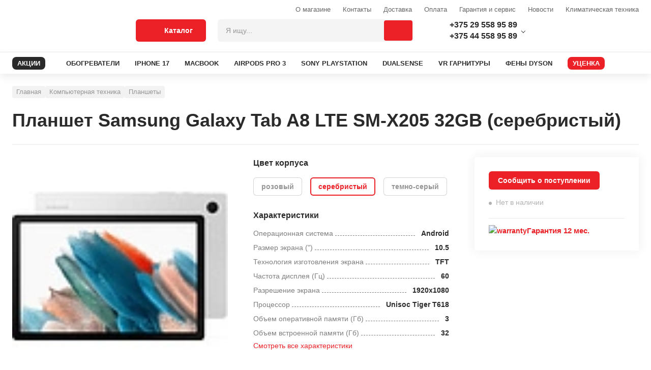

--- FILE ---
content_type: text/html; charset=UTF-8
request_url: https://agroup.by/kompyuternaya-tekhnika/planshety/planshetu/samsung-galaxy-tab-a8-lte-sm-x205-32gb-serebristyi/
body_size: 44966
content:
<!DOCTYPE html>
<html lang="ru">
<head>
	<meta name="description" content="Планшет Samsung Galaxy Tab A8 LTE SM-X205 32GB (серебристый) в каталоге Agroup. У нас только качественная продукция по выгодным ценам. Доставка по всей Беларуси.">
<link rel="canonical" href="https://agroup.by/kompyuternaya-tekhnika/planshety/planshetu/samsung-galaxy-tab-a8-lte-sm-x205-32gb-serebristyi/"><meta http-equiv="X-UA-Compatible" content="IE=edge">
<meta charset="utf-8">
<meta name="format-detection" content="telephone=no">
<link rel="shortcut icon" type="image/jpg" href="/local/images/favicon.png">
	<title> Планшет Samsung Galaxy Tab A8 LTE SM-X205 32GB (серебристый) - agroup.by </title>
		<meta name="yandex-verification" content="8496c6720122b7a3">
	<style>
		.instalment__product-banner-img {
			height: auto!important;
			width: auto!important;
		}
	</style>
	<meta name="yandex-verification" content="8496c6720122b7a3">
	<meta name="google-site-verification" content="M_3j03RWKhTfnzPnkiVI4djo4giIkcrs_jP8MFwJkdg" />
</head>

<body class="">

<link href="/bitrix/cache/css/s1/main/template_60b111a33d9165daaccdd530712e548c/template_60b111a33d9165daaccdd530712e548c_v1.css?1764225515408299" type="text/css"  data-template-style="true" rel="stylesheet">



</div>
<div class="modal-wrapper js-v-scope">
	<v-modal></v-modal>

	<!--            <div class="system-wrapper js-v-scope">
					<div class="system-wrapper js-v-scope">
						<v-model-loader type="basket" :remote-data-source="null" :static-data-source="{&quot;basket&quot;:{&quot;enabled&quot;:true,&quot;bxajaxid&quot;:&quot;1С-Битрикс&quot;,&quot;remote&quot;:&quot;/local/dist/markup/fixtures/basket-loader.json&quot;,&quot;link&quot;:&quot;#&quot;,&quot;items&quot;:[{&quot;productId&quot;:&quot;100&quot;,&quot;count&quot;:5},{&quot;productId&quot;:&quot;101&quot;,&quot;count&quot;:1},{&quot;productId&quot;:&quot;102&quot;,&quot;count&quot;:2}],&quot;checksum&quot;:&quot;54176yqagrew43tg3tvfewagr13&quot;}}"></v-model-loader>
					</div>
				</div>-->
</div>



<div class="overlay js-overlay"></div>

<header class="page-header">
	<div class="page-header__top">
		<div class="page-header__container container">

										<a class="page-header__logo" href="/">
					<picture>
	<source srcset="/local/images/markup-images/logo-mob.svg" media="(max-width: 999px)">
	<img src="/local/images/markup-images/logo.svg" alt="" loading="lazy">
</picture>				</a>
			
			<div class="page-header__right">
				<div class="page-header__right-top">

					<div class="header-menu header-menu--right">
						

<ul class="header-menu__list">
                        <li class="header-menu__item hidden-md ">
                <a class="header-menu__link "   href="/about/o-magazine.php">О магазине</a>
            </li>
        
                        <li class="header-menu__item hidden-md hidden-md">
                <a class="header-menu__link "   href="/about/contacts/index.php">Контакты</a>
            </li>
        
                        <li class="header-menu__item hidden-md ">
                <a class="header-menu__link "   href="/buyers/delivery/">Доставка</a>
            </li>
        
                        <li class="header-menu__item hidden-md ">
                <a class="header-menu__link "   href="/buyers/payment.php">Оплата</a>
            </li>
        
                        <li class="header-menu__item hidden-md ">
                <a class="header-menu__link "   href="/buyers/garantiya-i-servis/">Гарантия и сервис</a>
            </li>
        
                        <li class="header-menu__item hidden-md ">
                <a class="header-menu__link "   href="/about/news/index.php">Новости</a>
            </li>
        
                        <li class="header-menu__item hidden-md ">
                <a class="header-menu__link "   href="/about/klimaticheskaya-tekhnika/">Климатическая техника</a>
            </li>
        
    
</ul>



					</div>
				</div>

				<div class="page-header__right-bottom">

					<div class="page-header__catalog-btn">
						<button class="btn btn--primary btn--lg page-header_catalog-menu-toggle js-catalog-menu-toggle" type="button">
							<svg class="svg-icon page-header__catalog-open">
								<use xlink:href="#svg-icon-catalog"></use>
							</svg>
							<svg class="svg-icon page-header__catalog-close">
								<use xlink:href="#svg-icon-close"></use>
							</svg><span>Каталог</span>
						</button>
					</div>

					<div class="page-header__search-menu-wrap js-v-scope">
						
<v-search-menu    :static-data-source="{&quot;search&quot;:{&quot;query&quot;:null,&quot;itemsTotal&quot;:null,&quot;link&quot;:&quot;\/search\/?q=&quot;,&quot;remote&quot;:&quot;\/&quot;,&quot;suggestions&quot;:[],&quot;items&quot;:[]}}" key="quick_search_ajax"	bxajaxid="quick_search_ajax"></v-search-menu>


					</div>
					<div class="page-header__cells">
						<div class="page-header__cell">

							<div class="page-header__link">
    <div class="cell-contact dropdown js-dropdown">
        <div class="cell-contact__dropdown-btn dropdown__btn js-dropdown__btn">
        	<div class="cell-contact__dropdown-btn-wrap">
				<div class="page-header__icon-wrap">
					<svg class="svg-icon svg-icon--16x16">
						<use xlink:href="#svg-icon-a1"></use>
					</svg>
				</div><a class="cell-contact__phone" href="tel:+375295589589">+375 29 558 95 89</a>
			</div>
			<div class="cell-contact__dropdown-btn-wrap">
				<div class="page-header__icon-wrap">
					<svg class="svg-icon svg-icon--mts">
						<use xlink:href="#svg-icon-mts"></use>
					</svg>
				</div><a class="cell-contact__phone" href=\tel:+375445589589">+375 44 558 95 89</a>
			</div>
        </div>
        <div class="cell-contact__body dropdown__body js-dropdown__body">
            <div class="cell-contact__content dropdown__content">

           
     <div class="cell-contact__contact flc">
                    <svg class="svg-icon svg-icon--16x16">
                    <use xlink:href="#svg-icon-mts"></use>
                    </svg><a class="cell-contact__phone" target="_blank" href="tel:+375295589589">+375 29 5-589-589</a>
                </div>
     <div class="cell-contact__contact flc">
                    <svg class="svg-icon svg-icon--16x16">
                    <use xlink:href="#svg-icon-a1"></use>
                    </svg><a class="cell-contact__phone" target="_blank" href="tel:+375445589589">+375 44 5-589-589</a>
                </div>
     <div class="cell-contact__contact flc">
                    <svg class="svg-icon svg-icon--16x16">
                    <use xlink:href="#svg-icon-viber"></use>
                    </svg><a class="cell-contact__phone" target="_blank" href="viber://pa?chatURI=Agroupby">Viber</a>
                </div>
     <div class="cell-contact__contact flc">
                    <svg class="svg-icon svg-icon--16x16">
                    <use xlink:href="#svg-icon-telegram"></use>
                    </svg><a class="cell-contact__phone" target="_blank" href="https://t.me/Agroupbybot">Telegram</a>
                </div>
     <div class="cell-contact__contact flc">
                    <svg class="svg-icon svg-icon--16x16">
                    <use xlink:href=""></use>
                    </svg><a class="cell-contact__phone" target="_blank" href=""></a>
                </div>
                 <div class="cell-contact__phone">Сервис</div>
           
     <div class="cell-contact__contact flc">
                    <svg class="svg-icon svg-icon--16x16">
                    <use xlink:href="#svg-icon-mts"></use>
                    </svg><a class="cell-contact__phone" href="tel:+375295547454">+375 29 554-74-54</a>
                </div>
     <div class="cell-contact__contact flc">
                    <svg class="svg-icon svg-icon--16x16">
                    <use xlink:href="#svg-icon-mail"></use>
                    </svg><a class="cell-contact__phone" href="mailto:service@agroup.by">service@agroup.by</a>
                </div>
<div class="cell-contact__contact flc">
     <span class="cell-contact__phone">пн-пт, 10:00-19:00</span>
</div>

                <div class="cell-contact__action flc">
                    <div class="cell-contact__phone">Самовывоз</div>
                    <div class="cell-contact__name">г.Минск, ул.Притыцкого, д.105 будние с 12.00 до 20.00, выходные и праздничные с 12.00 до 18.00</div>
                </div>
            </div>
        </div>
    </div>
</div>

						</div>

						<div class="page-header__cell page-header__cell--compare js-v-scope">

													</div>
						<div class="page-header__cell page-header__cell--compare js-v-scope">
													</div>
						<div class="page-header__cell page-header__cell--basket js-v-scope">

							<v-basket-small view="regular" :static-data-source="{&quot;basket&quot;:{&quot;bxajaxid&quot;:&quot;basket-small-update&quot;,&quot;remote&quot;:&quot;\/kompyuternaya-tekhnika\/planshety\/planshetu\/samsung-galaxy-tab-a8-lte-sm-x205-32gb-serebristyi\/?CATALOG_CODE=kompyuternaya-tekhnika%2Fplanshety%2Fplanshetu%2Fsamsung-galaxy-tab-a8-lte-sm-x205-32gb-serebristyi&quot;,&quot;link&quot;:&quot;\/order\/&quot;,&quot;items&quot;:[],&quot;price&quot;:{&quot;new&quot;:{&quot;value&quot;:0,&quot;currency&quot;:&quot;\u0440.&quot;}},&quot;checksum&quot;:&quot;d751713988987e9331980363e24189ce&quot;}}"></v-basket-small>

						</div>
					</div>
				</div>
			</div>
		</div>
	</div>
	<div class="page-header__bottom">

		

<div class="page-header__container container">
    <div class="page-header__menu-wrap">
        <nav class="main-menu">
            <ul class="main-menu__list">
		<li class="main-menu__item">
			<a class="main-menu__link main-menu__link--discount "
									   href="/promotions/">
				<div class="main-menu__link-text">АКЦИИ</div>
				<svg class="svg-icon main-menu__link-icon">
					<use xlink:href="#svg-icon-discount"></use>
				</svg>
			</a></li>
                       <li class="main-menu__item"><a class="main-menu__link" href="/climaticheskaya-tehnika/teplovaya-tekhnika/obogrevateli/">
                    <div class="main-menu__link">ОБОГРЕВАТЕЛИ</div></a></li>
        
                        <li class="main-menu__item"><a class="main-menu__link" href="/elektronika/smartfony-i-aksessuary/mobilnye-telefony/86710010-f/">
                    <div class="main-menu__link">IPHONE 17</div></a></li>
        
                        <li class="main-menu__item"><a class="main-menu__link" href="/kompyuternaya-tekhnika/noutbuki-i-aksessuary/noutbuki/brend-apple-f/">
                    <div class="main-menu__link">MACBOOK</div></a></li>
        
                        <li class="main-menu__item"><a class="main-menu__link" href="/elektronika/smartfony-i-aksessuary/naushniki/apple-airpods-pro-3/">
                    <div class="main-menu__link">AIRPODS PRO 3</div></a></li>
        
                        <li class="main-menu__item"><a class="main-menu__link" href="/kompyuternaya-tekhnika/noutbuki-i-aksessuary/igrovye-pristavki/brend-sony-f/">
                    <div class="main-menu__link">SONY PLAYSTATION</div></a></li>
        
                        <li class="main-menu__item"><a class="main-menu__link" href="/kompyuternaya-tekhnika/kompyutery-i-komplektuyushchie/ruli-dzhoistiki-geimpady/brend-sony-f/">
                    <div class="main-menu__link">DUALSENSE</div></a></li>
        
                        <li class="main-menu__item"><a class="main-menu__link" href="/elektronika/tv-i-aksessuary/ochki-virtualnoi-realnosti/">
                    <div class="main-menu__link">VR ГАРНИТУРЫ</div></a></li>
        
                        <li class="main-menu__item"><a class="main-menu__link" href="/bytovaya-tekhnika/krasota-i-zdorove/feny/brend-dyson-f/">
                    <div class="main-menu__link">ФЕНЫ DYSON</div></a></li>
        
    		<li class="main-menu__item">
			<a class="main-menu__link main-menu__link--discount action"
									   href="/reduction/">
				<div class="main-menu__link-text">УЦЕНКА</div>
				<svg class="svg-icon main-menu__link-icon">
					<use xlink:href="#svg-icon-discount"></use>
				</svg>
			</a></li>
               </ul>
        </nav>
    </div>
</div>

	</div>
	<div class="catalog-menu js-catalog-menu">
		<style>
	.hidden-after::after{
		display: none;
	}
</style>

    <div class="catalog-menu js-catalog-menu">
        <div class="catalog-menu__wrapper container">
            <ul class="catalog-menu__list">

                
                                
                                    <li class="catalog-menu__item js-catalog-menu__item">
                        <a href="/bytovaya-tekhnika/" onclick="return false" class="catalog-menu__toggle js-catalog-menu__toggle">
                            <div class="catalog-menu__toggle-icon">
																	<img src="/upload/uf/c55/c55a5f6d34daea1f1a6326194663d8c7.svg" alt="" loading="lazy">
															</div>
                            <div class="catalog-menu__toggle-text">Бытовая техника</div>
                        </a>
                        <div class="catalog-menu__sub">
                            <div class="catalog-menu__sub-container">
                                                                    <div class="catalog-menu__sub-container-left">
                                        <div class="catalog-menu__sub-container-left-title">Бытовая техника</div>
                                        <ul class="catalog-menu__sub-list">
                                                                                                                                                <li class="catalog-menu__sub-item">
                                                        <a href="/bytovaya-tekhnika/tehnika-dlya-kuhni/" class="catalog-menu__sub-link">
                                                            <div class="catalog-menu__sub-link-text">Техника для кухни </div>
                                                        </a>

                                                        <div class="catalog-menu__sub-body">
                                                            <div class="catalog-menu__sub-body-wrap">

                                                                																	<a class="catalog-menu__sub-body-item"
																	   href="/bytovaya-tekhnika/tehnika-dlya-kuhni/aerogrili/">Аэрогрили																	 </a>
																																	<a class="catalog-menu__sub-body-item"
																	   href="/bytovaya-tekhnika/tehnika-dlya-kuhni/blendery/">Блендеры																	 </a>
																																	<a class="catalog-menu__sub-body-item"
																	   href="/bytovaya-tekhnika/tehnika-dlya-kuhni/varochnye-paneli/">Варочные панели																	 </a>
																																	<a class="catalog-menu__sub-body-item"
																	   href="/bytovaya-tekhnika/tehnika-dlya-kuhni/duhovye-shkafy/">Духовые шкафы																	 </a>
																																	<a class="catalog-menu__sub-body-item"
																	   href="/bytovaya-tekhnika/tehnika-dlya-kuhni/izmelchiteli-pishevyh-othodov/">Измельчители пищевых отходов																	 </a>
																																	<a class="catalog-menu__sub-body-item"
																	   href="/bytovaya-tekhnika/tehnika-dlya-kuhni/kofevarki-i-kofemashiny/">Кофеварки и кофемашины																	 </a>
																																	<a class="catalog-menu__sub-body-item"
																	   href="/bytovaya-tekhnika/tehnika-dlya-kuhni/kuhonnye-vytyazhki/">Кухонные вытяжки																	 </a>
																																	<a class="catalog-menu__sub-body-item"
																	   href="/bytovaya-tekhnika/tehnika-dlya-kuhni/kuhonnye-kombainy/">Кухонные комбайны																	 </a>
																																	<a class="catalog-menu__sub-body-item"
																	   href="/bytovaya-tekhnika/tehnika-dlya-kuhni/mikrovolnovye-pechi/">Микроволновые печи																	 </a>
																																	<a class="catalog-menu__sub-body-item"
																	   href="/bytovaya-tekhnika/tehnika-dlya-kuhni/myasorubki/">Мясорубки																	 </a>
																																	<a class="catalog-menu__sub-body-item"
																	   href="/bytovaya-tekhnika/tehnika-dlya-kuhni/posudomoechnye-mashiny/">Посудомоечные машины																	 </a>
																																	<a class="catalog-menu__sub-body-item"
																	   href="/bytovaya-tekhnika/tehnika-dlya-kuhni/sokovyzhimalki/">Соковыжималки																	 </a>
																																	<a class="catalog-menu__sub-body-item"
																	   href="/bytovaya-tekhnika/tehnika-dlya-kuhni/filtry-i-umyagchiteli-dlya-vody/">Фильтры для воды																	 </a>
																																	<a class="catalog-menu__sub-body-item"
																	   href="/bytovaya-tekhnika/tehnika-dlya-kuhni/elektricheskie-chainiki/">Электрические чайники																	 </a>
																																	<a class="catalog-menu__sub-body-item"
																	   href="/bytovaya-tekhnika/tehnika-dlya-kuhni/elektrogrili/">Электрогрили																	 </a>
																
																<!--
																																																		<a class="catalog-menu__sub-body-item" href="/bytovaya-tekhnika/tehnika-dlya-kuhni/aerogrili/">
																		Аэрогрили																	</a>
																																																		<a class="catalog-menu__sub-body-item" href="/bytovaya-tekhnika/tehnika-dlya-kuhni/blendery/">
																		Блендеры																	</a>
																																																		<a class="catalog-menu__sub-body-item" href="/bytovaya-tekhnika/tehnika-dlya-kuhni/varochnye-paneli/">
																		Варочные панели																	</a>
																																																		<a class="catalog-menu__sub-body-item" href="/bytovaya-tekhnika/tehnika-dlya-kuhni/duhovye-shkafy/">
																		Духовые шкафы																	</a>
																																																		<a class="catalog-menu__sub-body-item" href="/bytovaya-tekhnika/tehnika-dlya-kuhni/izmelchiteli-pishevyh-othodov/">
																		Измельчители пищевых отходов																	</a>
																																																		<a class="catalog-menu__sub-body-item js-hidden-item" href="/bytovaya-tekhnika/tehnika-dlya-kuhni/kofevarki-i-kofemashiny/">
																		Кофеварки и кофемашины																	</a>
																																																		<a class="catalog-menu__sub-body-item js-hidden-item" href="/bytovaya-tekhnika/tehnika-dlya-kuhni/kuhonnye-vytyazhki/">
																		Кухонные вытяжки																	</a>
																																																		<a class="catalog-menu__sub-body-item js-hidden-item" href="/bytovaya-tekhnika/tehnika-dlya-kuhni/kuhonnye-kombainy/">
																		Кухонные комбайны																	</a>
																																																		<a class="catalog-menu__sub-body-item js-hidden-item" href="/bytovaya-tekhnika/tehnika-dlya-kuhni/mikrovolnovye-pechi/">
																		Микроволновые печи																	</a>
																																																		<a class="catalog-menu__sub-body-item js-hidden-item" href="/bytovaya-tekhnika/tehnika-dlya-kuhni/myasorubki/">
																		Мясорубки																	</a>
																																																		<a class="catalog-menu__sub-body-item js-hidden-item" href="/bytovaya-tekhnika/tehnika-dlya-kuhni/posudomoechnye-mashiny/">
																		Посудомоечные машины																	</a>
																																																		<a class="catalog-menu__sub-body-item js-hidden-item" href="/bytovaya-tekhnika/tehnika-dlya-kuhni/sokovyzhimalki/">
																		Соковыжималки																	</a>
																																																		<a class="catalog-menu__sub-body-item js-hidden-item" href="/bytovaya-tekhnika/tehnika-dlya-kuhni/filtry-i-umyagchiteli-dlya-vody/">
																		Фильтры для воды																	</a>
																																																		<a class="catalog-menu__sub-body-item js-hidden-item" href="/bytovaya-tekhnika/tehnika-dlya-kuhni/elektricheskie-chainiki/">
																		Электрические чайники																	</a>
																																																		<a class="catalog-menu__sub-body-item js-hidden-item" href="/bytovaya-tekhnika/tehnika-dlya-kuhni/elektrogrili/">
																		Электрогрили																	</a>
																
																																	<button type="button" class="catalog-menu__show-more js-show-more-btn">Показать все</button>
																																-->

                                                            </div>
                                                        </div>
                                                    </li>
                                                
                                                                                                                                                <li class="catalog-menu__sub-item">
                                                        <a href="/bytovaya-tekhnika/tekhnika-dlya-uborki-pomeshcheniy/" class="catalog-menu__sub-link">
                                                            <div class="catalog-menu__sub-link-text">Техника для уборки помещений </div>
                                                        </a>

                                                        <div class="catalog-menu__sub-body">
                                                            <div class="catalog-menu__sub-body-wrap">

                                                                																	<a class="catalog-menu__sub-body-item"
																	   href="/bytovaya-tekhnika/tekhnika-dlya-uborki-pomeshcheniy/vertikalnye-pylesosy/">Вертикальные пылесосы																	 </a>
																																	<a class="catalog-menu__sub-body-item"
																	   href="/bytovaya-tekhnika/tekhnika-dlya-uborki-pomeshcheniy/pylesosy/">Пылесосы																	 </a>
																																	<a class="catalog-menu__sub-body-item"
																	   href="/bytovaya-tekhnika/tekhnika-dlya-uborki-pomeshcheniy/roboty-pylesosy/">Роботы-пылесосы																	 </a>
																
																<!--
																																																		<a class="catalog-menu__sub-body-item" href="/bytovaya-tekhnika/tekhnika-dlya-uborki-pomeshcheniy/vertikalnye-pylesosy/">
																		Вертикальные пылесосы																	</a>
																																																		<a class="catalog-menu__sub-body-item" href="/bytovaya-tekhnika/tekhnika-dlya-uborki-pomeshcheniy/pylesosy/">
																		Пылесосы																	</a>
																																																		<a class="catalog-menu__sub-body-item" href="/bytovaya-tekhnika/tekhnika-dlya-uborki-pomeshcheniy/roboty-pylesosy/">
																		Роботы-пылесосы																	</a>
																
																																-->

                                                            </div>
                                                        </div>
                                                    </li>
                                                
                                                                                                                                                <li class="catalog-menu__sub-item">
                                                        <a href="/bytovaya-tekhnika/tekhnika-dlya-ukhoda-za-odezhdoy/" class="catalog-menu__sub-link">
                                                            <div class="catalog-menu__sub-link-text">Техника для ухода за одеждой </div>
                                                        </a>

                                                        <div class="catalog-menu__sub-body">
                                                            <div class="catalog-menu__sub-body-wrap">

                                                                																	<a class="catalog-menu__sub-body-item"
																	   href="/bytovaya-tekhnika/tekhnika-dlya-ukhoda-za-odezhdoy/paroochistiteli-i-otparivateli/">Пароочистители и отпариватели																	 </a>
																																	<a class="catalog-menu__sub-body-item"
																	   href="/bytovaya-tekhnika/tekhnika-dlya-ukhoda-za-odezhdoy/utugi/">Утюги																	 </a>
																
																<!--
																																																		<a class="catalog-menu__sub-body-item" href="/bytovaya-tekhnika/tekhnika-dlya-ukhoda-za-odezhdoy/paroochistiteli-i-otparivateli/">
																		Пароочистители и отпариватели																	</a>
																																																		<a class="catalog-menu__sub-body-item" href="/bytovaya-tekhnika/tekhnika-dlya-ukhoda-za-odezhdoy/utugi/">
																		Утюги																	</a>
																
																																-->

                                                            </div>
                                                        </div>
                                                    </li>
                                                
                                                                                                                                                <li class="catalog-menu__sub-item">
                                                        <a href="/bytovaya-tekhnika/krasota-i-zdorove/" class="catalog-menu__sub-link">
                                                            <div class="catalog-menu__sub-link-text">Красота и здоровье </div>
                                                        </a>

                                                        <div class="catalog-menu__sub-body">
                                                            <div class="catalog-menu__sub-body-wrap">

                                                                																	<a class="catalog-menu__sub-body-item"
																	   href="/bytovaya-tekhnika/krasota-i-zdorove/mashinki-dlya-strizhki-volos/">Машинки для стрижки волос																	 </a>
																																	<a class="catalog-menu__sub-body-item"
																	   href="/bytovaya-tekhnika/krasota-i-zdorove/pribory-dlya-ukladki-volos/">Приборы для укладки волос																	 </a>
																																	<a class="catalog-menu__sub-body-item"
																	   href="/bytovaya-tekhnika/krasota-i-zdorove/feny/">Фены																	 </a>
																																	<a class="catalog-menu__sub-body-item"
																	   href="/bytovaya-tekhnika/krasota-i-zdorove/elektricheskie-zubnye-shetki/">Электрические зубные щетки																	 </a>
																																	<a class="catalog-menu__sub-body-item"
																	   href="/bytovaya-tekhnika/krasota-i-zdorove/elektrobritvy-muzhskie/">Электробритвы мужские																	 </a>
																																	<a class="catalog-menu__sub-body-item"
																	   href="/bytovaya-tekhnika/krasota-i-zdorove/epilyatory-i-zhenskie-elektrobritvy/">Эпиляторы и женские электробритвы																	 </a>
																
																<!--
																																																		<a class="catalog-menu__sub-body-item" href="/bytovaya-tekhnika/krasota-i-zdorove/mashinki-dlya-strizhki-volos/">
																		Машинки для стрижки волос																	</a>
																																																		<a class="catalog-menu__sub-body-item" href="/bytovaya-tekhnika/krasota-i-zdorove/pribory-dlya-ukladki-volos/">
																		Приборы для укладки волос																	</a>
																																																		<a class="catalog-menu__sub-body-item" href="/bytovaya-tekhnika/krasota-i-zdorove/feny/">
																		Фены																	</a>
																																																		<a class="catalog-menu__sub-body-item" href="/bytovaya-tekhnika/krasota-i-zdorove/elektricheskie-zubnye-shetki/">
																		Электрические зубные щетки																	</a>
																																																		<a class="catalog-menu__sub-body-item" href="/bytovaya-tekhnika/krasota-i-zdorove/elektrobritvy-muzhskie/">
																		Электробритвы мужские																	</a>
																																																		<a class="catalog-menu__sub-body-item js-hidden-item" href="/bytovaya-tekhnika/krasota-i-zdorove/epilyatory-i-zhenskie-elektrobritvy/">
																		Эпиляторы и женские электробритвы																	</a>
																
																																	<button type="button" class="catalog-menu__show-more js-show-more-btn">Показать все</button>
																																-->

                                                            </div>
                                                        </div>
                                                    </li>
                                                
                                            

                                        </ul>
                                    </div>

                                                                            <div class="catalog-menu__sub-container-right">
                                            


    

            <a class="simple-banner" href="/bitrix/rk.php?id=38&amp;site_id=s1&amp;event1=banner&amp;event2=click&amp;event3=1+%2F+%5B38%5D+%5Bmenu_banner%5D+%D0%94%D0%BB%D1%8F+%D0%BA%D0%B0%D1%82%D0%B5%D0%B3%D0%BE%D1%80%D0%B8%D0%B8+%22%D0%91%D1%8B%D1%82%D0%BE%D0%B2%D0%B0%D1%8F+%D1%82%D0%B5%D1%85%D0%BD%D0%B8%D0%BA%D0%B0%22&amp;goto=%2Fbytovaya-tekhnika%2Ftekhnika-dlya-ukhoda-za-odezhdoy%2Fparoochistiteli-i-otparivateli%2Fkarcher-sc-3-easyfix-plus-1.513-661.0%2F" style="background-image:url(/upload/Sh/imageCache/411/625/625533231120191.jpg)">

                        <div class="simple-banner__text flc"></div>
        </a>
    


     <br>
                                                                                            <div class="catalog-menu__sub-container-footer">
                                                    <div class="catalog-menu__sub-container-footer-title">Бренды</div>
                                                    <div class="catalog-menu__sub-container-tags-wrap">
                                                        <div class="main-menu__sub-container-tags-cell">
  <a class="tag-link" href="https://agroup.by/bytovaya-tekhnika/tehnika-dlya-kuhni/kofevarki-i-kofemashiny/brend-delonghi-f/">Кофемашины Delonghi</a>
</div><div class="main-menu__sub-container-tags-cell">
  <a class="tag-link" href="https://agroup.by/bytovaya-tekhnika/tehnika-dlya-kuhni/kofevarki-i-kofemashiny/brend-saeco-">Кофемашины Saeco</a>
</div><div class="main-menu__sub-container-tags-cell">
  <a class="tag-link" href="https://agroup.by/bytovaya-tekhnika/krasota-i-zdorove/feny/brend-dyson-f/">Фены Dyson</a>
</div><div class="main-menu__sub-container-tags-cell">
  <a class="tag-link" href="https://agroup.by/bytovaya-tekhnika/krasota-i-zdorove/feny/vypryamitel-brend-dyson-f/">Выпрямители Dyson</a>
</div><div class="main-menu__sub-container-tags-cell">
  <a class="tag-link" href="https://agroup.by/bytovaya-tekhnika/tekhnika-dlya-uborki-pomeshcheniy/pylesosy/brend-dyson-f/">Пылесосы Dyson</a>
</div><div class="main-menu__sub-container-tags-cell">
  <a class="tag-link" href="https://agroup.by/bytovaya-tekhnika/tehnika-dlya-kuhni/varochnye-paneli/brend-bosch-f/">Варочные Bosch</a>
</div><div class="main-menu__sub-container-tags-cell">
  <a class="tag-link" href="https://agroup.by/bytovaya-tekhnika/tehnika-dlya-kuhni/varochnye-paneli/brend-maunfeld-f/">Варочные Maunfeld</a>
</div><div class="main-menu__sub-container-tags-cell">
  <a class="tag-link" href="https://agroup.by/bytovaya-tekhnika/tehnika-dlya-kuhni/duhovye-shkafy/brend-bosch-f/">Духовки Bosch</a>
</div><div class="main-menu__sub-container-tags-cell">
  <a class="tag-link" href="https://agroup.by/bytovaya-tekhnika/tehnika-dlya-kuhni/duhovye-shkafy/brend-electrolux-f/">Духовки Electrolux</a>
</div><div class="main-menu__sub-container-tags-cell">
  <a class="tag-link" href="https://agroup.by/bytovaya-tekhnika/tehnika-dlya-kuhni/aerogrili/brend-tefal-f/">Грили Tefal</a>
</div><div class="main-menu__sub-container-tags-cell">
  <a class="tag-link" href="https://agroup.by/bytovaya-tekhnika/tekhnika-dlya-uborki-pomeshcheniy/roboty-pylesosy/brend-xiaomi-f/">Роботы Xiaomi</a>
</div><div class="main-menu__sub-container-tags-cell">
  <a class="tag-link" href="https://agroup.by/bytovaya-tekhnika/tehnika-dlya-kuhni/mikrovolnovye-pechi/brend-bosch-f/">СВЧ Bosch</a>
</div><div class="main-menu__sub-container-tags-cell">
  <a class="tag-link" href="https://agroup.by/bytovaya-tekhnika/tehnika-dlya-kuhni/izmelchiteli-pishevyh-othodov/brend-bort-f/">Измельчители BORT</a>
</div><div class="main-menu__sub-container-tags-cell">
  <a class="tag-link" href="https://agroup.by/bytovaya-tekhnika/tekhnika-dlya-uborki-pomeshcheniy/moiki-vysokogo-davleniya/brend-karcher-f/">Мойки Karcher</a>
</div> <br>
 <br>
                                                    </div>
                                                </div>
                                                                                    </div>
                                    
                                   <!-- <div class="catalog-menu__sub-container-right">
                                        <img class="simple-banner" src="/local/images/markup-images/banners/simple-banner-1.jpg">
                                        <div class="catalog-menu__sub-container-footer">
                                            <div class="catalog-menu__sub-container-footer-title">Бренды</div>
                                            <div class="catalog-menu__sub-container-tags-wrap">
                                                <div class="catalog-menu__sub-container-tags-cell"><a class="tag-link" href="#">A4Tech</a></div>
                                                <div class="catalog-menu__sub-container-tags-cell"><a class="tag-link" href="#">Apple</a></div>
                                                <div class="catalog-menu__sub-container-tags-cell"><a class="tag-link" href="#">Acer</a></div>
                                                <div class="catalog-menu__sub-container-tags-cell"><a class="tag-link" href="#">AMD</a></div>
                                                <div class="catalog-menu__sub-container-tags-cell"><a class="tag-link" href="#">A4Tech</a></div>
                                                <div class="catalog-menu__sub-container-tags-cell"><a class="tag-link" href="#">A4Tech</a></div>
                                                <div class="catalog-menu__sub-container-tags-cell"><a class="tag-link" href="#">Apple</a></div>
                                                <div class="catalog-menu__sub-container-tags-cell"><a class="tag-link" href="#">Acer</a></div>
                                                <div class="catalog-menu__sub-container-tags-cell"><a class="tag-link" href="#">AMD</a></div>
                                                <div class="catalog-menu__sub-container-tags-cell"><a class="tag-link" href="#">A4Tech</a></div>
                                            </div>
                                        </div>
                                    </div>-->
                                                            </div>
                        </div>

                    </li>
                
            
                                
                                    <li class="catalog-menu__item js-catalog-menu__item">
                        <a href="/climaticheskaya-tehnika/" onclick="return false" class="catalog-menu__toggle js-catalog-menu__toggle">
                            <div class="catalog-menu__toggle-icon">
																	<img src="/upload/uf/620/620a5bbfd45e7d8f10a41899f963d87e.svg" alt="" loading="lazy">
															</div>
                            <div class="catalog-menu__toggle-text">Климатическая техника</div>
                        </a>
                        <div class="catalog-menu__sub">
                            <div class="catalog-menu__sub-container">
                                                                    <div class="catalog-menu__sub-container-left">
                                        <div class="catalog-menu__sub-container-left-title">Климатическая техника</div>
                                        <ul class="catalog-menu__sub-list">
                                                                                                                                                <li class="catalog-menu__sub-item">
                                                        <a href="/climaticheskaya-tehnika/vodosnabzhenie-i-otoplenie/" class="catalog-menu__sub-link">
                                                            <div class="catalog-menu__sub-link-text">Водоснабжение и отопление </div>
                                                        </a>

                                                        <div class="catalog-menu__sub-body">
                                                            <div class="catalog-menu__sub-body-wrap">

                                                                																	<a class="catalog-menu__sub-body-item"
																	   href="/climaticheskaya-tehnika/vodosnabzhenie-i-otoplenie/vodonagrevateli/">Водонагреватели																	 </a>
																																	<a class="catalog-menu__sub-body-item"
																	   href="/climaticheskaya-tehnika/vodosnabzhenie-i-otoplenie/otopitelnye-sistemy-kotly-/">Отопительные системы (котлы)																	 </a>
																																	<a class="catalog-menu__sub-body-item"
																	   href="/climaticheskaya-tehnika/vodosnabzhenie-i-otoplenie/radiatory-otopleniya/">Радиаторы отопления																	 </a>
																																	<a class="catalog-menu__sub-body-item"
																	   href="/climaticheskaya-tehnika/vodosnabzhenie-i-otoplenie/teplye-poly/">Теплые полы																	 </a>
																
																<!--
																																																		<a class="catalog-menu__sub-body-item" href="/climaticheskaya-tehnika/vodosnabzhenie-i-otoplenie/vodonagrevateli/">
																		Водонагреватели																	</a>
																																																		<a class="catalog-menu__sub-body-item" href="/climaticheskaya-tehnika/vodosnabzhenie-i-otoplenie/otopitelnye-sistemy-kotly-/">
																		Отопительные системы (котлы)																	</a>
																																																		<a class="catalog-menu__sub-body-item" href="/climaticheskaya-tehnika/vodosnabzhenie-i-otoplenie/radiatory-otopleniya/">
																		Радиаторы отопления																	</a>
																																																		<a class="catalog-menu__sub-body-item" href="/climaticheskaya-tehnika/vodosnabzhenie-i-otoplenie/teplye-poly/">
																		Теплые полы																	</a>
																
																																-->

                                                            </div>
                                                        </div>
                                                    </li>
                                                
                                                                                                                                                <li class="catalog-menu__sub-item">
                                                        <a href="/climaticheskaya-tehnika/okhlazhdenie-i-klimat/" class="catalog-menu__sub-link">
                                                            <div class="catalog-menu__sub-link-text">Охлаждение и климат </div>
                                                        </a>

                                                        <div class="catalog-menu__sub-body">
                                                            <div class="catalog-menu__sub-body-wrap">

                                                                																	<a class="catalog-menu__sub-body-item"
																	   href="/climaticheskaya-tehnika/okhlazhdenie-i-klimat/vozduhoochistiteli-i-uvlazhniteli/">Воздухоочистители и увлажнители																	 </a>
																																	<a class="catalog-menu__sub-body-item"
																	   href="/climaticheskaya-tehnika/okhlazhdenie-i-klimat/kondicionery/">Кондиционеры																	 </a>
																																	<a class="catalog-menu__sub-body-item"
																	   href="/climaticheskaya-tehnika/okhlazhdenie-i-klimat/osushiteli-vozduha/">Осушители воздуха																	 </a>
																																	<a class="catalog-menu__sub-body-item"
																	   href="/climaticheskaya-tehnika/okhlazhdenie-i-klimat/vytyazhnaya-ventilyaciya/">Вытяжная вентиляция																	 </a>
																																	<a class="catalog-menu__sub-body-item"
																	   href="/climaticheskaya-tehnika/okhlazhdenie-i-klimat/ventilyatory/">Вентиляторы																	 </a>
																
																<!--
																																																		<a class="catalog-menu__sub-body-item" href="/climaticheskaya-tehnika/okhlazhdenie-i-klimat/vozduhoochistiteli-i-uvlazhniteli/">
																		Воздухоочистители и увлажнители																	</a>
																																																		<a class="catalog-menu__sub-body-item" href="/climaticheskaya-tehnika/okhlazhdenie-i-klimat/kondicionery/">
																		Кондиционеры																	</a>
																																																		<a class="catalog-menu__sub-body-item" href="/climaticheskaya-tehnika/okhlazhdenie-i-klimat/osushiteli-vozduha/">
																		Осушители воздуха																	</a>
																																																		<a class="catalog-menu__sub-body-item" href="/climaticheskaya-tehnika/okhlazhdenie-i-klimat/vytyazhnaya-ventilyaciya/">
																		Вытяжная вентиляция																	</a>
																																																		<a class="catalog-menu__sub-body-item" href="/climaticheskaya-tehnika/okhlazhdenie-i-klimat/ventilyatory/">
																		Вентиляторы																	</a>
																
																																-->

                                                            </div>
                                                        </div>
                                                    </li>
                                                
                                                                                                                                                <li class="catalog-menu__sub-item">
                                                        <a href="/climaticheskaya-tehnika/teplovaya-tekhnika/" class="catalog-menu__sub-link">
                                                            <div class="catalog-menu__sub-link-text">Тепловая техника </div>
                                                        </a>

                                                        <div class="catalog-menu__sub-body">
                                                            <div class="catalog-menu__sub-body-wrap">

                                                                																	<a class="catalog-menu__sub-body-item"
																	   href="/climaticheskaya-tehnika/teplovaya-tekhnika/obogrevateli/">Обогреватели																	 </a>
																																	<a class="catalog-menu__sub-body-item"
																	   href="/climaticheskaya-tehnika/teplovaya-tekhnika/teplovye-pushki/">Тепловые пушки																	 </a>
																																	<a class="catalog-menu__sub-body-item"
																	   href="/climaticheskaya-tehnika/teplovaya-tekhnika/elektrokaminy/">Электрокамины																	 </a>
																
																<!--
																																																		<a class="catalog-menu__sub-body-item" href="/climaticheskaya-tehnika/teplovaya-tekhnika/obogrevateli/">
																		Обогреватели																	</a>
																																																		<a class="catalog-menu__sub-body-item" href="/climaticheskaya-tehnika/teplovaya-tekhnika/teplovye-pushki/">
																		Тепловые пушки																	</a>
																																																		<a class="catalog-menu__sub-body-item" href="/climaticheskaya-tehnika/teplovaya-tekhnika/elektrokaminy/">
																		Электрокамины																	</a>
																
																																-->

                                                            </div>
                                                        </div>
                                                    </li>
                                                
                                                                                                                                                <li class="catalog-menu__sub-item">
                                                        <a href="/climaticheskaya-tehnika/aksessuary-i-komplektuyushchie/" class="catalog-menu__sub-link">
                                                            <div class="catalog-menu__sub-link-text">Аксессуары и комплектующие </div>
                                                        </a>

                                                        <div class="catalog-menu__sub-body">
                                                            <div class="catalog-menu__sub-body-wrap">

                                                                																	<a class="catalog-menu__sub-body-item"
																	   href="/climaticheskaya-tehnika/aksessuary-i-komplektuyushchie/termoregulyatory/">Терморегуляторы																	 </a>
																																	<a class="catalog-menu__sub-body-item"
																	   href="/climaticheskaya-tehnika/aksessuary-i-komplektuyushchie/aksessuary-dlya-klimaticheskoy-tekhniki/">Аксессуары для климатической техники																	 </a>
																																	<a class="catalog-menu__sub-body-item"
																	   href="/climaticheskaya-tehnika/aksessuary-i-komplektuyushchie/komplektuushie-k-obogrevatelyam/">Комплектующие к обогревателям																	 </a>
																
																<!--
																																																		<a class="catalog-menu__sub-body-item" href="/climaticheskaya-tehnika/aksessuary-i-komplektuyushchie/termoregulyatory/">
																		Терморегуляторы																	</a>
																																																		<a class="catalog-menu__sub-body-item" href="/climaticheskaya-tehnika/aksessuary-i-komplektuyushchie/aksessuary-dlya-klimaticheskoy-tekhniki/">
																		Аксессуары для климатической техники																	</a>
																																																		<a class="catalog-menu__sub-body-item" href="/climaticheskaya-tehnika/aksessuary-i-komplektuyushchie/komplektuushie-k-obogrevatelyam/">
																		Комплектующие к обогревателям																	</a>
																
																																-->

                                                            </div>
                                                        </div>
                                                    </li>
                                                
                                            

                                        </ul>
                                    </div>

                                                                            <div class="catalog-menu__sub-container-right">
                                            


    

            <a class="simple-banner" href="/bitrix/rk.php?id=18&amp;site_id=s1&amp;event1=banner&amp;event2=click&amp;event3=1+%2F+%5B18%5D+%5Bmenu_banner%5D+%D0%B4%D0%BB%D1%8F+%D0%BA%D0%B0%D1%82%D0%B5%D0%B3%D0%BE%D1%80%D0%B8%D0%B8+%22%D0%9A%D0%BB%D0%B8%D0%BC%D0%B0%D1%82%D0%B8%D1%87%D0%B5%D1%81%D0%BA%D0%B0%D1%8F+%D1%82%D0%B5%D1%85%D0%BD%D0%B8%D0%BA%D0%B0%22&amp;goto=%2Fclimaticheskaya-tehnika%2Fvodosnabzhenie-i-otoplenie%2Fvodonagrevateli%2Fbrend-thermex-f%2F" style="background-image:url(/upload/Sh/imageCache/297/305/3057264011803587.jpg)">

                        <div class="simple-banner__text flc"></div>
        </a>
    


    
                                                                                            <div class="catalog-menu__sub-container-footer">
                                                    <div class="catalog-menu__sub-container-footer-title">Бренды</div>
                                                    <div class="catalog-menu__sub-container-tags-wrap">
                                                        <div class="main-menu__sub-container-tags-cell"><a class="tag-link" href="https://agroup.by/climaticheskaya-tehnika/vodosnabzhenie-i-otoplenie/vodonagrevateli/brend-ariston-f/">Водонагерватели Ariston</a></div><div class="main-menu__sub-container-tags-cell"><a class="tag-link" href="https://agroup.by/climaticheskaya-tehnika/vodosnabzhenie-i-otoplenie/vodonagrevateli/brend-thermex-f/">Водонагерватели Thermex</a></div><div class="main-menu__sub-container-tags-cell"><a class="tag-link" href="https://agroup.by/climaticheskaya-tehnika/okhlazhdenie-i-klimat/vozduhoochistiteli-i-uvlazhniteli/tip-moyka-vozdukha-brend-boneco-air-o-swiss-f/">Мойки Boneco</a></div><div class="main-menu__sub-container-tags-cell"><a class="tag-link" href="https://agroup.by/climaticheskaya-tehnika/okhlazhdenie-i-klimat/kondicionery/brend-gree-f/">Кондиционеры Gree</a></div><div class="main-menu__sub-container-tags-cell"><a class="tag-link" href="https://agroup.by/climaticheskaya-tehnika/okhlazhdenie-i-klimat/kondicionery/brend-electrolux-f/">Кондиционеры Electrolux</a></div><div class="main-menu__sub-container-tags-cell"><a class="tag-link" href="https://agroup.by/climaticheskaya-tehnika/okhlazhdenie-i-klimat/kondicionery/brend-lg-f/">Кондиционеры LG</a></div><div class="main-menu__sub-container-tags-cell"><a class="tag-link" href="https://agroup.by/climaticheskaya-tehnika/okhlazhdenie-i-klimat/vytyazhnaya-ventilyaciya/brend-soler-palau-f/">Вентиляция Soler&Palau</a></div><div class="main-menu__sub-container-tags-cell"><a class="tag-link" href="https://agroup.by/climaticheskaya-tehnika/okhlazhdenie-i-klimat/kondicionery/brend-loriot-f/">Кондиционеры Loriot</a></div>
                                                    </div>
                                                </div>
                                                                                    </div>
                                    
                                   <!-- <div class="catalog-menu__sub-container-right">
                                        <img class="simple-banner" src="/local/images/markup-images/banners/simple-banner-1.jpg">
                                        <div class="catalog-menu__sub-container-footer">
                                            <div class="catalog-menu__sub-container-footer-title">Бренды</div>
                                            <div class="catalog-menu__sub-container-tags-wrap">
                                                <div class="catalog-menu__sub-container-tags-cell"><a class="tag-link" href="#">A4Tech</a></div>
                                                <div class="catalog-menu__sub-container-tags-cell"><a class="tag-link" href="#">Apple</a></div>
                                                <div class="catalog-menu__sub-container-tags-cell"><a class="tag-link" href="#">Acer</a></div>
                                                <div class="catalog-menu__sub-container-tags-cell"><a class="tag-link" href="#">AMD</a></div>
                                                <div class="catalog-menu__sub-container-tags-cell"><a class="tag-link" href="#">A4Tech</a></div>
                                                <div class="catalog-menu__sub-container-tags-cell"><a class="tag-link" href="#">A4Tech</a></div>
                                                <div class="catalog-menu__sub-container-tags-cell"><a class="tag-link" href="#">Apple</a></div>
                                                <div class="catalog-menu__sub-container-tags-cell"><a class="tag-link" href="#">Acer</a></div>
                                                <div class="catalog-menu__sub-container-tags-cell"><a class="tag-link" href="#">AMD</a></div>
                                                <div class="catalog-menu__sub-container-tags-cell"><a class="tag-link" href="#">A4Tech</a></div>
                                            </div>
                                        </div>
                                    </div>-->
                                                            </div>
                        </div>

                    </li>
                
            
                                
                                    <li class="catalog-menu__item js-catalog-menu__item">
                        <a href="/kompyuternaya-tekhnika/" onclick="return false" class="catalog-menu__toggle js-catalog-menu__toggle">
                            <div class="catalog-menu__toggle-icon">
																	<img src="/upload/uf/5df/5dfbc546ed3e27c500ed387e1b47f8a4.svg" alt="" loading="lazy">
															</div>
                            <div class="catalog-menu__toggle-text">Компьютерная техника</div>
                        </a>
                        <div class="catalog-menu__sub">
                            <div class="catalog-menu__sub-container">
                                                                    <div class="catalog-menu__sub-container-left">
                                        <div class="catalog-menu__sub-container-left-title">Компьютерная техника</div>
                                        <ul class="catalog-menu__sub-list">
                                                                                                                                                <li class="catalog-menu__sub-item">
                                                        <a href="/kompyuternaya-tekhnika/planshety/" class="catalog-menu__sub-link">
                                                            <div class="catalog-menu__sub-link-text">Планшеты и аксессуары </div>
                                                        </a>

                                                        <div class="catalog-menu__sub-body">
                                                            <div class="catalog-menu__sub-body-wrap">

                                                                																	<a class="catalog-menu__sub-body-item"
																	   href="/kompyuternaya-tekhnika/planshety/planshetu/">Планшеты																	 </a>
																																	<a class="catalog-menu__sub-body-item"
																	   href="/kompyuternaya-tekhnika/planshety/graficheskie-planshety/">Графические планшеты																	 </a>
																																	<a class="catalog-menu__sub-body-item"
																	   href="/kompyuternaya-tekhnika/planshety/stilusy/">Стилусы																	 </a>
																																	<a class="catalog-menu__sub-body-item"
																	   href="/kompyuternaya-tekhnika/planshety/sumki-i-chehly-dlya-planshetov/">Чехлы для планшетов																	 </a>
																																	<a class="catalog-menu__sub-body-item"
																	   href="/kompyuternaya-tekhnika/planshety/elektronnye-knigi/">Электронные книги																	 </a>
																
																<!--
																																																		<a class="catalog-menu__sub-body-item" href="/kompyuternaya-tekhnika/planshety/planshetu/">
																		Планшеты																	</a>
																																																		<a class="catalog-menu__sub-body-item" href="/kompyuternaya-tekhnika/planshety/graficheskie-planshety/">
																		Графические планшеты																	</a>
																																																		<a class="catalog-menu__sub-body-item" href="/kompyuternaya-tekhnika/planshety/stilusy/">
																		Стилусы																	</a>
																																																		<a class="catalog-menu__sub-body-item" href="/kompyuternaya-tekhnika/planshety/sumki-i-chehly-dlya-planshetov/">
																		Чехлы для планшетов																	</a>
																																																		<a class="catalog-menu__sub-body-item" href="/kompyuternaya-tekhnika/planshety/elektronnye-knigi/">
																		Электронные книги																	</a>
																
																																-->

                                                            </div>
                                                        </div>
                                                    </li>
                                                
                                                                                                                                                <li class="catalog-menu__sub-item">
                                                        <a href="/kompyuternaya-tekhnika/noutbuki-i-aksessuary/" class="catalog-menu__sub-link">
                                                            <div class="catalog-menu__sub-link-text">Ноутбуки, компьютерная техника </div>
                                                        </a>

                                                        <div class="catalog-menu__sub-body">
                                                            <div class="catalog-menu__sub-body-wrap">

                                                                																	<a class="catalog-menu__sub-body-item"
																	   href="/kompyuternaya-tekhnika/noutbuki-i-aksessuary/noutbuki/">Ноутбуки																	 </a>
																																	<a class="catalog-menu__sub-body-item"
																	   href="/kompyuternaya-tekhnika/noutbuki-i-aksessuary/igrovye-pristavki/">Игровые приставки																	 </a>
																																	<a class="catalog-menu__sub-body-item"
																	   href="/kompyuternaya-tekhnika/noutbuki-i-aksessuary/monobloki/">Моноблоки																	 </a>
																																	<a class="catalog-menu__sub-body-item"
																	   href="/kompyuternaya-tekhnika/noutbuki-i-aksessuary/komputery/">Компьютеры																	 </a>
																																	<a class="catalog-menu__sub-body-item"
																	   href="/kompyuternaya-tekhnika/noutbuki-i-aksessuary/monitory/">Мониторы																	 </a>
																																	<a class="catalog-menu__sub-body-item"
																	   href="/kompyuternaya-tekhnika/noutbuki-i-aksessuary/printery/">Принтеры и МФУ																	 </a>
																																	<a class="catalog-menu__sub-body-item"
																	   href="/kompyuternaya-tekhnika/noutbuki-i-aksessuary/zaryadnye-ustroistva-dlya-akkumulyatorov/">Зарядные устройства для аккумуляторов																	 </a>
																																	<a class="catalog-menu__sub-body-item"
																	   href="/kompyuternaya-tekhnika/noutbuki-i-aksessuary/podstavki-dlya-noutbukov/">Подставки для ноутбуков																	 </a>
																
																<!--
																																																		<a class="catalog-menu__sub-body-item" href="/kompyuternaya-tekhnika/noutbuki-i-aksessuary/noutbuki/">
																		Ноутбуки																	</a>
																																																		<a class="catalog-menu__sub-body-item" href="/kompyuternaya-tekhnika/noutbuki-i-aksessuary/igrovye-pristavki/">
																		Игровые приставки																	</a>
																																																		<a class="catalog-menu__sub-body-item" href="/kompyuternaya-tekhnika/noutbuki-i-aksessuary/monobloki/">
																		Моноблоки																	</a>
																																																		<a class="catalog-menu__sub-body-item" href="/kompyuternaya-tekhnika/noutbuki-i-aksessuary/komputery/">
																		Компьютеры																	</a>
																																																		<a class="catalog-menu__sub-body-item" href="/kompyuternaya-tekhnika/noutbuki-i-aksessuary/monitory/">
																		Мониторы																	</a>
																																																		<a class="catalog-menu__sub-body-item js-hidden-item" href="/kompyuternaya-tekhnika/noutbuki-i-aksessuary/printery/">
																		Принтеры и МФУ																	</a>
																																																		<a class="catalog-menu__sub-body-item js-hidden-item" href="/kompyuternaya-tekhnika/noutbuki-i-aksessuary/zaryadnye-ustroistva-dlya-akkumulyatorov/">
																		Зарядные устройства для аккумуляторов																	</a>
																																																		<a class="catalog-menu__sub-body-item js-hidden-item" href="/kompyuternaya-tekhnika/noutbuki-i-aksessuary/podstavki-dlya-noutbukov/">
																		Подставки для ноутбуков																	</a>
																
																																	<button type="button" class="catalog-menu__show-more js-show-more-btn">Показать все</button>
																																-->

                                                            </div>
                                                        </div>
                                                    </li>
                                                
                                                                                                                                                <li class="catalog-menu__sub-item">
                                                        <a href="/kompyuternaya-tekhnika/kompyutery-i-komplektuyushchie/" class="catalog-menu__sub-link">
                                                            <div class="catalog-menu__sub-link-text">Комплектующие и периферия </div>
                                                        </a>

                                                        <div class="catalog-menu__sub-body">
                                                            <div class="catalog-menu__sub-body-wrap">

                                                                																	<a class="catalog-menu__sub-body-item"
																	   href="/kompyuternaya-tekhnika/kompyutery-i-komplektuyushchie/ssd/">SSD																	 </a>
																																	<a class="catalog-menu__sub-body-item"
																	   href="/kompyuternaya-tekhnika/kompyutery-i-komplektuyushchie/aksessuary-dlya-igrovyh-pristavok/">Аксессуары для игровых приставок																	 </a>
																																	<a class="catalog-menu__sub-body-item"
																	   href="/kompyuternaya-tekhnika/kompyutery-i-komplektuyushchie/akusticheskie-sistemy/">Акустические системы																	 </a>
																																	<a class="catalog-menu__sub-body-item"
																	   href="/kompyuternaya-tekhnika/kompyutery-i-komplektuyushchie/besprovodnye-i-portativnye-kolonki/">Беспроводные и портативные колонки																	 </a>
																																	<a class="catalog-menu__sub-body-item"
																	   href="/kompyuternaya-tekhnika/kompyutery-i-komplektuyushchie/bloki-pitaniya/">Блоки питания																	 </a>
																																	<a class="catalog-menu__sub-body-item"
																	   href="/kompyuternaya-tekhnika/kompyutery-i-komplektuyushchie/veb-kamery/">Веб-камеры																	 </a>
																																	<a class="catalog-menu__sub-body-item"
																	   href="/kompyuternaya-tekhnika/kompyutery-i-komplektuyushchie/videokarty/">Видеокарты																	 </a>
																																	<a class="catalog-menu__sub-body-item"
																	   href="/kompyuternaya-tekhnika/kompyutery-i-komplektuyushchie/karty-pamyati/">Карты памяти																	 </a>
																																	<a class="catalog-menu__sub-body-item"
																	   href="/kompyuternaya-tekhnika/kompyutery-i-komplektuyushchie/klaviatury/">Клавиатуры																	 </a>
																																	<a class="catalog-menu__sub-body-item"
																	   href="/kompyuternaya-tekhnika/kompyutery-i-komplektuyushchie/komplekty-akustiki/">Комплекты акустики																	 </a>
																																	<a class="catalog-menu__sub-body-item"
																	   href="/kompyuternaya-tekhnika/kompyutery-i-komplektuyushchie/komputernaya-akustika/">Компьютерная акустика																	 </a>
																																	<a class="catalog-menu__sub-body-item"
																	   href="/kompyuternaya-tekhnika/kompyutery-i-komplektuyushchie/materinskie-platy/">Материнские платы																	 </a>
																																	<a class="catalog-menu__sub-body-item"
																	   href="/kompyuternaya-tekhnika/kompyutery-i-komplektuyushchie/myshi/">Мыши																	 </a>
																																	<a class="catalog-menu__sub-body-item"
																	   href="/kompyuternaya-tekhnika/kompyutery-i-komplektuyushchie/portativnaya-akustika/">Портативная акустика																	 </a>
																																	<a class="catalog-menu__sub-body-item"
																	   href="/kompyuternaya-tekhnika/kompyutery-i-komplektuyushchie/processory/">Процессоры																	 </a>
																																	<a class="catalog-menu__sub-body-item"
																	   href="/kompyuternaya-tekhnika/kompyutery-i-komplektuyushchie/ruli-dzhoistiki-geimpady/">Рули, джойстики, геймпады																	 </a>
																
																<!--
																																																		<a class="catalog-menu__sub-body-item" href="/kompyuternaya-tekhnika/kompyutery-i-komplektuyushchie/ssd/">
																		SSD																	</a>
																																																		<a class="catalog-menu__sub-body-item" href="/kompyuternaya-tekhnika/kompyutery-i-komplektuyushchie/aksessuary-dlya-igrovyh-pristavok/">
																		Аксессуары для игровых приставок																	</a>
																																																		<a class="catalog-menu__sub-body-item" href="/kompyuternaya-tekhnika/kompyutery-i-komplektuyushchie/akusticheskie-sistemy/">
																		Акустические системы																	</a>
																																																		<a class="catalog-menu__sub-body-item" href="/kompyuternaya-tekhnika/kompyutery-i-komplektuyushchie/besprovodnye-i-portativnye-kolonki/">
																		Беспроводные и портативные колонки																	</a>
																																																		<a class="catalog-menu__sub-body-item" href="/kompyuternaya-tekhnika/kompyutery-i-komplektuyushchie/bloki-pitaniya/">
																		Блоки питания																	</a>
																																																		<a class="catalog-menu__sub-body-item js-hidden-item" href="/kompyuternaya-tekhnika/kompyutery-i-komplektuyushchie/veb-kamery/">
																		Веб-камеры																	</a>
																																																		<a class="catalog-menu__sub-body-item js-hidden-item" href="/kompyuternaya-tekhnika/kompyutery-i-komplektuyushchie/videokarty/">
																		Видеокарты																	</a>
																																																		<a class="catalog-menu__sub-body-item js-hidden-item" href="/kompyuternaya-tekhnika/kompyutery-i-komplektuyushchie/karty-pamyati/">
																		Карты памяти																	</a>
																																																		<a class="catalog-menu__sub-body-item js-hidden-item" href="/kompyuternaya-tekhnika/kompyutery-i-komplektuyushchie/klaviatury/">
																		Клавиатуры																	</a>
																																																		<a class="catalog-menu__sub-body-item js-hidden-item" href="/kompyuternaya-tekhnika/kompyutery-i-komplektuyushchie/komplekty-akustiki/">
																		Комплекты акустики																	</a>
																																																		<a class="catalog-menu__sub-body-item js-hidden-item" href="/kompyuternaya-tekhnika/kompyutery-i-komplektuyushchie/komputernaya-akustika/">
																		Компьютерная акустика																	</a>
																																																		<a class="catalog-menu__sub-body-item js-hidden-item" href="/kompyuternaya-tekhnika/kompyutery-i-komplektuyushchie/materinskie-platy/">
																		Материнские платы																	</a>
																																																		<a class="catalog-menu__sub-body-item js-hidden-item" href="/kompyuternaya-tekhnika/kompyutery-i-komplektuyushchie/myshi/">
																		Мыши																	</a>
																																																		<a class="catalog-menu__sub-body-item js-hidden-item" href="/kompyuternaya-tekhnika/kompyutery-i-komplektuyushchie/portativnaya-akustika/">
																		Портативная акустика																	</a>
																																																		<a class="catalog-menu__sub-body-item js-hidden-item" href="/kompyuternaya-tekhnika/kompyutery-i-komplektuyushchie/processory/">
																		Процессоры																	</a>
																																																		<a class="catalog-menu__sub-body-item js-hidden-item" href="/kompyuternaya-tekhnika/kompyutery-i-komplektuyushchie/ruli-dzhoistiki-geimpady/">
																		Рули, джойстики, геймпады																	</a>
																
																																	<button type="button" class="catalog-menu__show-more js-show-more-btn">Показать все</button>
																																-->

                                                            </div>
                                                        </div>
                                                    </li>
                                                
                                            

                                        </ul>
                                    </div>

                                                                            <div class="catalog-menu__sub-container-right">
                                            


    

            <a class="simple-banner" href="/bitrix/rk.php?id=28&amp;site_id=s1&amp;event1=banner&amp;event2=click&amp;event3=1+%2F+%5B28%5D+%5Bmenu_banner%5D+%D0%B4%D0%BB%D1%8F+%D0%BA%D0%B0%D1%82%D0%B5%D0%B3%D0%BE%D1%80%D0%B8%D0%B8+%22%D0%9A%D0%BE%D0%BC%D0%BF%D1%8C%D1%8E%D1%82%D0%B5%D1%80%D0%BD%D0%B0%D1%8F+%D1%82%D0%B5%D1%85%D0%BD%D0%B8%D0%BA%D0%B0%22&amp;goto=%2Fkompyuternaya-tekhnika%2Fnoutbuki-i-aksessuary%2Figrovye-pristavki%2Fsony-playstation-5-slim%2F" style="background-image:url(/upload/Sh/imageCache/334/169/1694883976278802.jpg)">

                        <div class="simple-banner__text flc"></div>
        </a>
    


    
                                                                                            <div class="catalog-menu__sub-container-footer">
                                                    <div class="catalog-menu__sub-container-footer-title">Бренды</div>
                                                    <div class="catalog-menu__sub-container-tags-wrap">
                                                        <div class="main-menu__sub-container-tags-cell"><a class="tag-link" href="https://agroup.by/kompyuternaya-tekhnika/noutbuki-i-aksessuary/noutbuki/brend-apple-f/">Ноутбуки Apple</a></div><div class="main-menu__sub-container-tags-cell"><a class="tag-link" href="https://agroup.by/kompyuternaya-tekhnika/noutbuki-i-aksessuary/igrovye-pristavki/brend-sony-f/">Sony PlayStation</a></div><div class="main-menu__sub-container-tags-cell"><a class="tag-link" href="https://agroup.by/kompyuternaya-tekhnika/noutbuki-i-aksessuary/igrovye-pristavki/brend-valve-f/">Приставки Valve</a></div><div class="main-menu__sub-container-tags-cell"><a class="tag-link" href="https://agroup.by/kompyuternaya-tekhnika/noutbuki-i-aksessuary/igrovye-pristavki/brend-microsoft-f/">Приставки XBOX</a></div><div class="main-menu__sub-container-tags-cell"><a class="tag-link" href="https://agroup.by/kompyuternaya-tekhnika/kompyutery-i-komplektuyushchie/ruli-dzhoistiki-geimpady/">Геймпады</a></div><div class="main-menu__sub-container-tags-cell"><a class="tag-link" href="https://agroup.by/kompyuternaya-tekhnika/planshety/planshetu/brend-apple-f/">Планшеты Apple</a></div><div class="main-menu__sub-container-tags-cell"><a class="tag-link" href="https://agroup.by/kompyuternaya-tekhnika/planshety/planshetu/brend-xiaomi-f/">Планшеты Xiaomi</a></div><div class="main-menu__sub-container-tags-cell"><a class="tag-link" href="https://agroup.by/kompyuternaya-tekhnika/kompyutery-i-komplektuyushchie/videokarty/brend-gigabyte-f/">Видеокарты Gigabyte</a></div><div class="main-menu__sub-container-tags-cell"><a class="tag-link" href="https://agroup.by/kompyuternaya-tekhnika/kompyutery-i-komplektuyushchie/videokarty/brend-palit-f/">Видеокарты PALIT</a></div><div class="main-menu__sub-container-tags-cell"><a class="tag-link" href="https://agroup.by/kompyuternaya-tekhnika/kompyutery-i-komplektuyushchie/myshi/brend-razer-f/">Мыши Razer</a></div><div class="main-menu__sub-container-tags-cell"><a class="tag-link" href="https://agroup.by/kompyuternaya-tekhnika/kompyutery-i-komplektuyushchie/myshi/brend-logitech-f/">Мыши Logitech</a></div><div class="main-menu__sub-container-tags-cell"><a class="tag-link" href="https://agroup.by/kompyuternaya-tekhnika/kompyutery-i-komplektuyushchie/myshi/brend-hyperx-f/">Мыши HyperX</a></div><div class="main-menu__sub-container-tags-cell"><a class="tag-link" href="https://agroup.by/kompyuternaya-tekhnika/kompyutery-i-komplektuyushchie/bloki-pitaniya/brend-be-quiet-f/">Блоки питания be quiet!</a></div>
                                                    </div>
                                                </div>
                                                                                    </div>
                                    
                                   <!-- <div class="catalog-menu__sub-container-right">
                                        <img class="simple-banner" src="/local/images/markup-images/banners/simple-banner-1.jpg">
                                        <div class="catalog-menu__sub-container-footer">
                                            <div class="catalog-menu__sub-container-footer-title">Бренды</div>
                                            <div class="catalog-menu__sub-container-tags-wrap">
                                                <div class="catalog-menu__sub-container-tags-cell"><a class="tag-link" href="#">A4Tech</a></div>
                                                <div class="catalog-menu__sub-container-tags-cell"><a class="tag-link" href="#">Apple</a></div>
                                                <div class="catalog-menu__sub-container-tags-cell"><a class="tag-link" href="#">Acer</a></div>
                                                <div class="catalog-menu__sub-container-tags-cell"><a class="tag-link" href="#">AMD</a></div>
                                                <div class="catalog-menu__sub-container-tags-cell"><a class="tag-link" href="#">A4Tech</a></div>
                                                <div class="catalog-menu__sub-container-tags-cell"><a class="tag-link" href="#">A4Tech</a></div>
                                                <div class="catalog-menu__sub-container-tags-cell"><a class="tag-link" href="#">Apple</a></div>
                                                <div class="catalog-menu__sub-container-tags-cell"><a class="tag-link" href="#">Acer</a></div>
                                                <div class="catalog-menu__sub-container-tags-cell"><a class="tag-link" href="#">AMD</a></div>
                                                <div class="catalog-menu__sub-container-tags-cell"><a class="tag-link" href="#">A4Tech</a></div>
                                            </div>
                                        </div>
                                    </div>-->
                                                            </div>
                        </div>

                    </li>
                
            
                                
                                    <li class="catalog-menu__item js-catalog-menu__item">
                        <a href="/dacha-sad-i-ogorod/" onclick="return false" class="catalog-menu__toggle js-catalog-menu__toggle">
                            <div class="catalog-menu__toggle-icon">
																	<img src="/upload/uf/6cf/6cf3f069d0204e7e21b4a26ca235a6c5.svg" alt="" loading="lazy">
															</div>
                            <div class="catalog-menu__toggle-text">Товары для дачи и отдыха</div>
                        </a>
                        <div class="catalog-menu__sub">
                            <div class="catalog-menu__sub-container">
                                                                    <div class="catalog-menu__sub-container-left">
                                        <div class="catalog-menu__sub-container-left-title">Товары для дачи и отдыха</div>
                                        <ul class="catalog-menu__sub-list">
                                                                                                                                                <li class="catalog-menu__sub-item">
                                                        <a href="/dacha-sad-i-ogorod/blagoustroistvo-territorii/" class="catalog-menu__sub-link">
                                                            <div class="catalog-menu__sub-link-text">Благоустройство территории </div>
                                                        </a>

                                                        <div class="catalog-menu__sub-body">
                                                            <div class="catalog-menu__sub-body-wrap">

                                                                																	<a class="catalog-menu__sub-body-item"
																	   href="/dacha-sad-i-ogorod/blagoustroistvo-territorii/aksessuary-dlya-basseinov/">Аксессуары для бассейнов																	 </a>
																																	<a class="catalog-menu__sub-body-item"
																	   href="/dacha-sad-i-ogorod/blagoustroistvo-territorii/aksessuary-dlya-batutov/">Аксессуары для батутов																	 </a>
																																	<a class="catalog-menu__sub-body-item"
																	   href="/dacha-sad-i-ogorod/blagoustroistvo-territorii/basseiny/">Бассейны																	 </a>
																																	<a class="catalog-menu__sub-body-item"
																	   href="/dacha-sad-i-ogorod/blagoustroistvo-territorii/batuty/">Батуты																	 </a>
																
																<!--
																																																		<a class="catalog-menu__sub-body-item" href="/dacha-sad-i-ogorod/blagoustroistvo-territorii/aksessuary-dlya-basseinov/">
																		Аксессуары для бассейнов																	</a>
																																																		<a class="catalog-menu__sub-body-item" href="/dacha-sad-i-ogorod/blagoustroistvo-territorii/aksessuary-dlya-batutov/">
																		Аксессуары для батутов																	</a>
																																																		<a class="catalog-menu__sub-body-item" href="/dacha-sad-i-ogorod/blagoustroistvo-territorii/basseiny/">
																		Бассейны																	</a>
																																																		<a class="catalog-menu__sub-body-item" href="/dacha-sad-i-ogorod/blagoustroistvo-territorii/batuty/">
																		Батуты																	</a>
																
																																-->

                                                            </div>
                                                        </div>
                                                    </li>
                                                
                                                                                                                                                <li class="catalog-menu__sub-item">
                                                        <a href="/dacha-sad-i-ogorod/kliningovoe-oborudovanie-i-uborochnaya-tehnika/" class="catalog-menu__sub-link">
                                                            <div class="catalog-menu__sub-link-text">Клининговое оборудование и уборочная техника </div>
                                                        </a>

                                                        <div class="catalog-menu__sub-body">
                                                            <div class="catalog-menu__sub-body-wrap">

                                                                																	<a class="catalog-menu__sub-body-item"
																	   href="/dacha-sad-i-ogorod/kliningovoe-oborudovanie-i-uborochnaya-tehnika/promyshlennye-pylesosy/">Промышленные пылесосы																	 </a>
																																	<a class="catalog-menu__sub-body-item"
																	   href="/dacha-sad-i-ogorod/kliningovoe-oborudovanie-i-uborochnaya-tehnika/vozduhoduvki/">Воздуходувки																	 </a>
																																	<a class="catalog-menu__sub-body-item"
																	   href="/dacha-sad-i-ogorod/kliningovoe-oborudovanie-i-uborochnaya-tehnika/moiki-vysokogo-davleniya/">Мойки высокого давления																	 </a>
																																	<a class="catalog-menu__sub-body-item"
																	   href="/dacha-sad-i-ogorod/kliningovoe-oborudovanie-i-uborochnaya-tehnika/shetki-i-shvabry/">Щетки и швабры																	 </a>
																																	<a class="catalog-menu__sub-body-item"
																	   href="/dacha-sad-i-ogorod/kliningovoe-oborudovanie-i-uborochnaya-tehnika/elektroshvabry-i-polotery/">Электрошвабры и полотеры																	 </a>
																
																<!--
																																																		<a class="catalog-menu__sub-body-item" href="/dacha-sad-i-ogorod/kliningovoe-oborudovanie-i-uborochnaya-tehnika/promyshlennye-pylesosy/">
																		Промышленные пылесосы																	</a>
																																																		<a class="catalog-menu__sub-body-item" href="/dacha-sad-i-ogorod/kliningovoe-oborudovanie-i-uborochnaya-tehnika/vozduhoduvki/">
																		Воздуходувки																	</a>
																																																		<a class="catalog-menu__sub-body-item" href="/dacha-sad-i-ogorod/kliningovoe-oborudovanie-i-uborochnaya-tehnika/moiki-vysokogo-davleniya/">
																		Мойки высокого давления																	</a>
																																																		<a class="catalog-menu__sub-body-item" href="/dacha-sad-i-ogorod/kliningovoe-oborudovanie-i-uborochnaya-tehnika/shetki-i-shvabry/">
																		Щетки и швабры																	</a>
																																																		<a class="catalog-menu__sub-body-item" href="/dacha-sad-i-ogorod/kliningovoe-oborudovanie-i-uborochnaya-tehnika/elektroshvabry-i-polotery/">
																		Электрошвабры и полотеры																	</a>
																
																																-->

                                                            </div>
                                                        </div>
                                                    </li>
                                                
                                                                                                                                                <li class="catalog-menu__sub-item">
                                                        <a href="/dacha-sad-i-ogorod/sadovyi-instrument-i-inventar/" class="catalog-menu__sub-link">
                                                            <div class="catalog-menu__sub-link-text">Садовая техника </div>
                                                        </a>

                                                        <div class="catalog-menu__sub-body">
                                                            <div class="catalog-menu__sub-body-wrap">

                                                                																	<a class="catalog-menu__sub-body-item"
																	   href="/dacha-sad-i-ogorod/sadovyi-instrument-i-inventar/gazonokosilki/">Газонокосилки																	 </a>
																																	<a class="catalog-menu__sub-body-item"
																	   href="/dacha-sad-i-ogorod/sadovyi-instrument-i-inventar/trimmery/">Триммеры																	 </a>
																
																<!--
																																																		<a class="catalog-menu__sub-body-item" href="/dacha-sad-i-ogorod/sadovyi-instrument-i-inventar/gazonokosilki/">
																		Газонокосилки																	</a>
																																																		<a class="catalog-menu__sub-body-item" href="/dacha-sad-i-ogorod/sadovyi-instrument-i-inventar/trimmery/">
																		Триммеры																	</a>
																
																																-->

                                                            </div>
                                                        </div>
                                                    </li>
                                                
                                            

                                        </ul>
                                    </div>

                                                                            <div class="catalog-menu__sub-container-right">
                                            


    

            <a class="simple-banner" href="/bitrix/rk.php?id=48&amp;site_id=s1&amp;event1=banner&amp;event2=click&amp;event3=1+%2F+%5B48%5D+%5Bmenu_banner%5D+%D0%94%D0%BB%D1%8F+%D0%BA%D0%B0%D1%82%D0%B5%D0%B3%D0%BE%D1%80%D0%B8%D0%B8+%22%D0%A2%D0%BE%D0%B2%D0%B0%D1%80%D1%8B+%D0%B4%D0%BB%D1%8F+%D0%B4%D0%BE%D0%BC%D0%B0+%D0%B8+%D0%B4%D0%B0%D1%87%D0%B8%22&amp;goto=%2Fdacha-sad-i-ogorod%2Fkliningovoe-oborudovanie-i-uborochnaya-tehnika%2Fmoiki-vysokogo-davleniya%2Fkarcher-k-7-compact-1.447-050.0%2F" style="background-image:url(/upload/Sh/imageCache/362/076/0764922235168005.jpg)">

                        <div class="simple-banner__text flc"></div>
        </a>
    


     <br>
                                                                                            <div class="catalog-menu__sub-container-footer">
                                                    <div class="catalog-menu__sub-container-footer-title">Бренды</div>
                                                    <div class="catalog-menu__sub-container-tags-wrap">
                                                        <div class="main-menu__sub-container-tags-cell"><a class="tag-link" href="https://agroup.by/dacha-sad-i-ogorod/blagoustroistvo-territorii/basseiny/brend-intex-f/">Бассейны INTEX</a></div><div class="main-menu__sub-container-tags-cell"><a class="tag-link" href="https://agroup.by/search/?q=%D0%91%D0%B0%D1%82%D1%83%D1%82%D1%8B%20Atlas%20Sport&state[sort]=RELEVANSE">Батуты Atlas Sport</a></div><div class="main-menu__sub-container-tags-cell"><a class="tag-link" href="https://agroup.by/dacha-sad-i-ogorod/blagoustroistvo-territorii/batuty/brend-alpin-f/">Батуты Alpin</a></div><div class="main-menu__sub-container-tags-cell"><a class="tag-link" href="https://agroup.by/dacha-sad-i-ogorod/kliningovoe-oborudovanie-i-uborochnaya-tehnika/shetki-i-shvabry/brend-karcher-f/">Паровые швабры Karcher</a></div><div class="main-menu__sub-container-tags-cell"><a class="tag-link" href="https://agroup.by/dacha-sad-i-ogorod/kliningovoe-oborudovanie-i-uborochnaya-tehnika/promyshlennye-pylesosy/brend-milwaukee-f/">Пылесосы Milwaukee</a></div><div class="main-menu__sub-container-tags-cell"><a class="tag-link" href="https://agroup.by/dacha-sad-i-ogorod/kliningovoe-oborudovanie-i-uborochnaya-tehnika/vozduhoduvki/brend-karcher-f/">Воздуходувки Karcher</a></div><div class="main-menu__sub-container-tags-cell"><a class="tag-link" href="https://agroup.by/dacha-sad-i-ogorod/kliningovoe-oborudovanie-i-uborochnaya-tehnika/elektroshvabry-i-polotery/brend-karcher-f/">Электрошвабры Karcher</a></div>
                                                    </div>
                                                </div>
                                                                                    </div>
                                    
                                   <!-- <div class="catalog-menu__sub-container-right">
                                        <img class="simple-banner" src="/local/images/markup-images/banners/simple-banner-1.jpg">
                                        <div class="catalog-menu__sub-container-footer">
                                            <div class="catalog-menu__sub-container-footer-title">Бренды</div>
                                            <div class="catalog-menu__sub-container-tags-wrap">
                                                <div class="catalog-menu__sub-container-tags-cell"><a class="tag-link" href="#">A4Tech</a></div>
                                                <div class="catalog-menu__sub-container-tags-cell"><a class="tag-link" href="#">Apple</a></div>
                                                <div class="catalog-menu__sub-container-tags-cell"><a class="tag-link" href="#">Acer</a></div>
                                                <div class="catalog-menu__sub-container-tags-cell"><a class="tag-link" href="#">AMD</a></div>
                                                <div class="catalog-menu__sub-container-tags-cell"><a class="tag-link" href="#">A4Tech</a></div>
                                                <div class="catalog-menu__sub-container-tags-cell"><a class="tag-link" href="#">A4Tech</a></div>
                                                <div class="catalog-menu__sub-container-tags-cell"><a class="tag-link" href="#">Apple</a></div>
                                                <div class="catalog-menu__sub-container-tags-cell"><a class="tag-link" href="#">Acer</a></div>
                                                <div class="catalog-menu__sub-container-tags-cell"><a class="tag-link" href="#">AMD</a></div>
                                                <div class="catalog-menu__sub-container-tags-cell"><a class="tag-link" href="#">A4Tech</a></div>
                                            </div>
                                        </div>
                                    </div>-->
                                                            </div>
                        </div>

                    </li>
                
            
                                
                                    <li class="catalog-menu__item js-catalog-menu__item">
                        <a href="/elektronika/" onclick="return false" class="catalog-menu__toggle js-catalog-menu__toggle">
                            <div class="catalog-menu__toggle-icon">
																	<img src="/upload/uf/58c/58c81df99491f760f56552c7fad7b5c4.svg" alt="" loading="lazy">
															</div>
                            <div class="catalog-menu__toggle-text">Электроника</div>
                        </a>
                        <div class="catalog-menu__sub">
                            <div class="catalog-menu__sub-container">
                                                                    <div class="catalog-menu__sub-container-left">
                                        <div class="catalog-menu__sub-container-left-title">Электроника</div>
                                        <ul class="catalog-menu__sub-list">
                                                                                                                                                <li class="catalog-menu__sub-item">
                                                        <a href="/elektronika/smartfony-i-aksessuary/" class="catalog-menu__sub-link">
                                                            <div class="catalog-menu__sub-link-text">Смартфоны, умные часы и аксессуары </div>
                                                        </a>

                                                        <div class="catalog-menu__sub-body">
                                                            <div class="catalog-menu__sub-body-wrap">

                                                                																	<a class="catalog-menu__sub-body-item"
																	   href="/elektronika/smartfony-i-aksessuary/mobilnye-telefony/">Смартфоны																	 </a>
																																	<a class="catalog-menu__sub-body-item"
																	   href="/elektronika/smartfony-i-aksessuary/umnye-chasy-i-braslety/">Умные часы																	 </a>
																																	<a class="catalog-menu__sub-body-item"
																	   href="/elektronika/smartfony-i-aksessuary/naushniki/">Наушники																	 </a>
																																	<a class="catalog-menu__sub-body-item"
																	   href="/elektronika/smartfony-i-aksessuary/apparatnye-koshelki-dlya-kriptovaluty/">Аппаратные кошельки для криптовалюты																	 </a>
																																	<a class="catalog-menu__sub-body-item"
																	   href="/elektronika/smartfony-i-aksessuary/ekshn-kamery/">Экшн-камеры																	 </a>
																
																<!--
																																																		<a class="catalog-menu__sub-body-item" href="/elektronika/smartfony-i-aksessuary/mobilnye-telefony/">
																		Смартфоны																	</a>
																																																		<a class="catalog-menu__sub-body-item" href="/elektronika/smartfony-i-aksessuary/umnye-chasy-i-braslety/">
																		Умные часы																	</a>
																																																		<a class="catalog-menu__sub-body-item" href="/elektronika/smartfony-i-aksessuary/naushniki/">
																		Наушники																	</a>
																																																		<a class="catalog-menu__sub-body-item" href="/elektronika/smartfony-i-aksessuary/apparatnye-koshelki-dlya-kriptovaluty/">
																		Аппаратные кошельки для криптовалюты																	</a>
																																																		<a class="catalog-menu__sub-body-item" href="/elektronika/smartfony-i-aksessuary/ekshn-kamery/">
																		Экшн-камеры																	</a>
																
																																-->

                                                            </div>
                                                        </div>
                                                    </li>
                                                
                                                                                                                                                <li class="catalog-menu__sub-item">
                                                        <a href="/elektronika/tv-i-aksessuary/" class="catalog-menu__sub-link">
                                                            <div class="catalog-menu__sub-link-text">Телевизоры и аксессуары </div>
                                                        </a>

                                                        <div class="catalog-menu__sub-body">
                                                            <div class="catalog-menu__sub-body-wrap">

                                                                																	<a class="catalog-menu__sub-body-item"
																	   href="/elektronika/tv-i-aksessuary/televizory/">Телевизоры																	 </a>
																																	<a class="catalog-menu__sub-body-item"
																	   href="/elektronika/tv-i-aksessuary/ochki-virtualnoi-realnosti/">Очки виртуальной реальности																	 </a>
																																	<a class="catalog-menu__sub-body-item"
																	   href="/elektronika/tv-i-aksessuary/proektory/">Проекторы																	 </a>
																																	<a class="catalog-menu__sub-body-item"
																	   href="/elektronika/tv-i-aksessuary/proekcionnye-ekrany/">Проекционные экраны																	 </a>
																																	<a class="catalog-menu__sub-body-item"
																	   href="/elektronika/tv-i-aksessuary/kronshteiny/">Кронштейны																	 </a>
																																	<a class="catalog-menu__sub-body-item"
																	   href="/elektronika/tv-i-aksessuary/tv-pristavki-i-mediapleery/">ТВ-приставки и медиаплееры																	 </a>
																																	<a class="catalog-menu__sub-body-item"
																	   href="/elektronika/tv-i-aksessuary/umnye-kolonki/">Умные колонки																	 </a>
																
																<!--
																																																		<a class="catalog-menu__sub-body-item" href="/elektronika/tv-i-aksessuary/televizory/">
																		Телевизоры																	</a>
																																																		<a class="catalog-menu__sub-body-item" href="/elektronika/tv-i-aksessuary/ochki-virtualnoi-realnosti/">
																		Очки виртуальной реальности																	</a>
																																																		<a class="catalog-menu__sub-body-item" href="/elektronika/tv-i-aksessuary/proektory/">
																		Проекторы																	</a>
																																																		<a class="catalog-menu__sub-body-item" href="/elektronika/tv-i-aksessuary/proekcionnye-ekrany/">
																		Проекционные экраны																	</a>
																																																		<a class="catalog-menu__sub-body-item" href="/elektronika/tv-i-aksessuary/kronshteiny/">
																		Кронштейны																	</a>
																																																		<a class="catalog-menu__sub-body-item js-hidden-item" href="/elektronika/tv-i-aksessuary/tv-pristavki-i-mediapleery/">
																		ТВ-приставки и медиаплееры																	</a>
																																																		<a class="catalog-menu__sub-body-item js-hidden-item" href="/elektronika/tv-i-aksessuary/umnye-kolonki/">
																		Умные колонки																	</a>
																
																																	<button type="button" class="catalog-menu__show-more js-show-more-btn">Показать все</button>
																																-->

                                                            </div>
                                                        </div>
                                                    </li>
                                                
                                                                                                                                                <li class="catalog-menu__sub-item">
                                                        <a href="/elektronika/avtotekhnika/" class="catalog-menu__sub-link">
                                                            <div class="catalog-menu__sub-link-text">Автотехника </div>
                                                        </a>

                                                        <div class="catalog-menu__sub-body">
                                                            <div class="catalog-menu__sub-body-wrap">

                                                                																	<a class="catalog-menu__sub-body-item"
																	   href="/elektronika/avtotekhnika/avtomobilnye-videoregistratory/">Видеорегистратор для автомобиля																	 </a>
																																	<a class="catalog-menu__sub-body-item"
																	   href="/elektronika/avtotekhnika/gps-navigatory/">GPS навигаторы																	 </a>
																																	<a class="catalog-menu__sub-body-item"
																	   href="/elektronika/avtotekhnika/radar-detektory/">Радар-детекторы																	 </a>
																
																<!--
																																																		<a class="catalog-menu__sub-body-item" href="/elektronika/avtotekhnika/avtomobilnye-videoregistratory/">
																		Видеорегистратор для автомобиля																	</a>
																																																		<a class="catalog-menu__sub-body-item" href="/elektronika/avtotekhnika/gps-navigatory/">
																		GPS навигаторы																	</a>
																																																		<a class="catalog-menu__sub-body-item" href="/elektronika/avtotekhnika/radar-detektory/">
																		Радар-детекторы																	</a>
																
																																-->

                                                            </div>
                                                        </div>
                                                    </li>
                                                
                                                                                                                                                <li class="catalog-menu__sub-item">
                                                        <a href="/elektronika/elektrotransport/" class="catalog-menu__sub-link">
                                                            <div class="catalog-menu__sub-link-text">Электротранспорт </div>
                                                        </a>

                                                        <div class="catalog-menu__sub-body">
                                                            <div class="catalog-menu__sub-body-wrap">

                                                                																	<a class="catalog-menu__sub-body-item"
																	   href="/elektronika/elektrotransport/elektrosamokaty-i-elektroskutery/">Электросамокаты и электроскутеры																	 </a>
																
																<!--
																																																		<a class="catalog-menu__sub-body-item" href="/elektronika/elektrotransport/elektrosamokaty-i-elektroskutery/">
																		Электросамокаты и электроскутеры																	</a>
																
																																-->

                                                            </div>
                                                        </div>
                                                    </li>
                                                
                                                                                                                                                <li class="catalog-menu__sub-item">
                                                        <a href="/elektronika/aksessuary-dlya-audiotehniki/" class="catalog-menu__sub-link">
                                                            <div class="catalog-menu__sub-link-text">Аксессуары для аудиотехники </div>
                                                        </a>

                                                        <div class="catalog-menu__sub-body">
                                                            <div class="catalog-menu__sub-body-wrap">

                                                                																	<a class="catalog-menu__sub-body-item"
																	   href="/elektronika/aksessuary-dlya-audiotehniki/mikrofony/">Микрофоны																	 </a>
																
																<!--
																																																		<a class="catalog-menu__sub-body-item" href="/elektronika/aksessuary-dlya-audiotehniki/mikrofony/">
																		Микрофоны																	</a>
																
																																-->

                                                            </div>
                                                        </div>
                                                    </li>
                                                
                                                                                                                                                <li class="catalog-menu__sub-item">
                                                        <a href="/elektronika/aksessuary-dlya-telefonov/" class="catalog-menu__sub-link">
                                                            <div class="catalog-menu__sub-link-text">Аксессуары для телефонов </div>
                                                        </a>

                                                        <div class="catalog-menu__sub-body">
                                                            <div class="catalog-menu__sub-body-wrap">

                                                                																	<a class="catalog-menu__sub-body-item"
																	   href="/elektronika/aksessuary-dlya-telefonov/bluetooth-garnitury/">Bluetooth-гарнитуры																	 </a>
																																	<a class="catalog-menu__sub-body-item"
																	   href="/elektronika/aksessuary-dlya-telefonov/zaryadnye-ustroistva-dlya-telefonov/">Зарядные устройства для телефонов																	 </a>
																																	<a class="catalog-menu__sub-body-item"
																	   href="/elektronika/aksessuary-dlya-telefonov/shtativy-i-monopody-dlya-foto--i-videokamer/">Штативы, селфи-палки, стабилизаторы																	 </a>
																
																<!--
																																																		<a class="catalog-menu__sub-body-item" href="/elektronika/aksessuary-dlya-telefonov/bluetooth-garnitury/">
																		Bluetooth-гарнитуры																	</a>
																																																		<a class="catalog-menu__sub-body-item" href="/elektronika/aksessuary-dlya-telefonov/zaryadnye-ustroistva-dlya-telefonov/">
																		Зарядные устройства для телефонов																	</a>
																																																		<a class="catalog-menu__sub-body-item" href="/elektronika/aksessuary-dlya-telefonov/shtativy-i-monopody-dlya-foto--i-videokamer/">
																		Штативы, селфи-палки, стабилизаторы																	</a>
																
																																-->

                                                            </div>
                                                        </div>
                                                    </li>
                                                
                                            

                                        </ul>
                                    </div>

                                                                            <div class="catalog-menu__sub-container-right">
                                            


    

            <a class="simple-banner" href="/bitrix/rk.php?id=3&amp;site_id=s1&amp;event1=banner&amp;event2=click&amp;event3=1+%2F+%5B3%5D+%5Bmenu_banner%5D+%D0%B4%D0%BB%D1%8F+%D0%BA%D0%B0%D1%82%D0%B5%D0%B3%D0%BE%D1%80%D0%B8%D0%B8+%22%D0%AD%D0%BB%D0%B5%D0%BA%D1%82%D1%80%D0%BE%D0%BD%D0%B8%D0%BA%D0%B0%22&amp;goto=%2Fkompyuternaya-tekhnika%2Fkompyutery-i-komplektuyushchie%2Fruli-dzhoistiki-geimpady%2Fsony-dualsense%2F" style="background-image:url(/upload/Sh/imageCache/108/834/8347873253298820.jpg)">

                        <div class="simple-banner__text flc"></div>
        </a>
    


     <br>
                                                                                            <div class="catalog-menu__sub-container-footer">
                                                    <div class="catalog-menu__sub-container-footer-title">Бренды</div>
                                                    <div class="catalog-menu__sub-container-tags-wrap">
                                                        <div class="main-menu__sub-container-tags-cell"><a class="tag-link" href="https://agroup.by/elektronika/smartfony-i-aksessuary/mobilnye-telefony/brend-poco-f/">Смартфоны POCO</a></div><div class="main-menu__sub-container-tags-cell"><a class="tag-link" href="https://agroup.by/elektronika/smartfony-i-aksessuary/mobilnye-telefony/brend-apple-f/">Смартфоны Apple</a></div><div class="main-menu__sub-container-tags-cell"><a class="tag-link" href="https://agroup.by/elektronika/smartfony-i-aksessuary/mobilnye-telefony/brend-samsung-f/">Смартфоны Samsung</a></div><div class="main-menu__sub-container-tags-cell"><a class="tag-link" href="https://agroup.by/elektronika/smartfony-i-aksessuary/mobilnye-telefony/brend-xiaomi-f/">Смартфоны Xiaomi</a></div><div class="main-menu__sub-container-tags-cell"><a class="tag-link" href="https://agroup.by/elektronika/smartfony-i-aksessuary/umnye-chasy-i-braslety/tip-chasy-brend-apple-f/">Умные часы Apple</a></div><div class="main-menu__sub-container-tags-cell"><a class="tag-link" href="https://agroup.by/elektronika/smartfony-i-aksessuary/umnye-chasy-i-braslety/brend-samsung-tip-chasy-f/">Умные часы Samsung</a></div><div class="main-menu__sub-container-tags-cell"><a class="tag-link" href="https://agroup.by/elektronika/smartfony-i-aksessuary/naushniki/brend-apple-f/">Наушники Apple</a></div><div class="main-menu__sub-container-tags-cell"><a class="tag-link" href="https://agroup.by/elektronika/smartfony-i-aksessuary/naushniki/brend-marshall-f/">Наушники Marshall</a></div><div class="main-menu__sub-container-tags-cell"><a class="tag-link" href="https://agroup.by/elektronika/smartfony-i-aksessuary/naushniki/brend-razer-f/">Наушники Razer</a></div><div class="main-menu__sub-container-tags-cell"><a class="tag-link" href="https://agroup.by/elektronika/smartfony-i-aksessuary/naushniki/brend-nothing-f/">Наушники Nothing</a></div><div class="main-menu__sub-container-tags-cell"><a class="tag-link" href="https://agroup.by/elektronika/tv-i-aksessuary/ochki-virtualnoi-realnosti/brend-meta-f/">VR Meta</a></div><div class="main-menu__sub-container-tags-cell"><a class="tag-link" href="https://agroup.by/elektronika/tv-i-aksessuary/umnye-kolonki/brend-yandeks-f/">Умные колонки Яндекс</a></div><div class="main-menu__sub-container-tags-cell"><a class="tag-link" href="https://agroup.by/elektronika/elektrotransport/elektrosamokaty-i-elektroskutery/brend-xiaomi-tip-elektrosamokat-f/">Электросамокаты Xiaomi</a></div>
                                                    </div>
                                                </div>
                                                                                    </div>
                                    
                                   <!-- <div class="catalog-menu__sub-container-right">
                                        <img class="simple-banner" src="/local/images/markup-images/banners/simple-banner-1.jpg">
                                        <div class="catalog-menu__sub-container-footer">
                                            <div class="catalog-menu__sub-container-footer-title">Бренды</div>
                                            <div class="catalog-menu__sub-container-tags-wrap">
                                                <div class="catalog-menu__sub-container-tags-cell"><a class="tag-link" href="#">A4Tech</a></div>
                                                <div class="catalog-menu__sub-container-tags-cell"><a class="tag-link" href="#">Apple</a></div>
                                                <div class="catalog-menu__sub-container-tags-cell"><a class="tag-link" href="#">Acer</a></div>
                                                <div class="catalog-menu__sub-container-tags-cell"><a class="tag-link" href="#">AMD</a></div>
                                                <div class="catalog-menu__sub-container-tags-cell"><a class="tag-link" href="#">A4Tech</a></div>
                                                <div class="catalog-menu__sub-container-tags-cell"><a class="tag-link" href="#">A4Tech</a></div>
                                                <div class="catalog-menu__sub-container-tags-cell"><a class="tag-link" href="#">Apple</a></div>
                                                <div class="catalog-menu__sub-container-tags-cell"><a class="tag-link" href="#">Acer</a></div>
                                                <div class="catalog-menu__sub-container-tags-cell"><a class="tag-link" href="#">AMD</a></div>
                                                <div class="catalog-menu__sub-container-tags-cell"><a class="tag-link" href="#">A4Tech</a></div>
                                            </div>
                                        </div>
                                    </div>-->
                                                            </div>
                        </div>

                    </li>
                
            
                                
                                    <li class="catalog-menu__item js-catalog-menu__item">
                        <a class="hidden-after catalog-menu__toggle" href="/promotions/">
                            <div class="catalog-menu__toggle-icon">
                                                                    <img src="/local/images/markup-images/grid-banner/sale.svg" alt="" loading="lazy">
                                                            </div>
                            <div class="catalog-menu__toggle-text">Акции</div>
                        </a>
                    </li>
                
            
                                
                                    <li class="catalog-menu__item js-catalog-menu__item">
                        <a class="hidden-after catalog-menu__toggle" href="/reduction/">
                            <div class="catalog-menu__toggle-icon">
                                                                    <img src="/local/images/markup-images/grid-banner/bill_check.svg" alt="" loading="lazy">
                                                            </div>
                            <div class="catalog-menu__toggle-text">Уценка</div>
                        </a>
                    </li>
                
            
            </ul>
        </div>
    </div>
    <div class="page-header__container container">
        <div class="page-header__menu-wrap">
            <nav class="main-menu js-main-menu">
                <ul class="main-menu__list">
                    
                                                
                                                    <li class="main-menu__item js-main-menu__item">
                                <a class="main-menu__link "
                                   href="/bytovaya-tekhnika/">
                                                                            <img class="main-menu__item-icon"
                                             src="/upload/uf/c55/c55a5f6d34daea1f1a6326194663d8c7.svg" alt="" loading="lazy">
                                                                        <div class="main-menu__link-text">Бытовая техника</div>
                                </a>

                                <div class="main-menu__sub">
                                    <div class="main-menu__sub-container container">
                                        <div class="main-menu__sub-container-top">
                                                                                            <div class="main-menu__sub-container-left">
                                                    <ul class="main-menu__sub-list">
                                                                                                                                                                                    <li class="main-menu__sub-item js-accordion">
                                                                <span class="main-menu__sub-link js-accordion__bar">
                                                                    <span class="main-menu__sub-link-text">Техника для кухни</span>
                                                                    <svg class="svg-icon main-menu__sub-link-icon"><use
                                                                                xlink:href="#svg-icon-arrow-down"></use></svg>
                                                                </span>
                                                                    <div class="main-menu__sub-body js-accordion__body">
                                                                        <div class="main-menu__sub-body-wrap">
                                                                                                                                                            <a class="main-menu__sub-body-item "
                                                                                   href="/bytovaya-tekhnika/tehnika-dlya-kuhni/aerogrili/">Аэрогрили</a>
                                                                                                                                                            <a class="main-menu__sub-body-item "
                                                                                   href="/bytovaya-tekhnika/tehnika-dlya-kuhni/blendery/">Блендеры</a>
                                                                                                                                                            <a class="main-menu__sub-body-item "
                                                                                   href="/bytovaya-tekhnika/tehnika-dlya-kuhni/varochnye-paneli/">Варочные панели</a>
                                                                                                                                                            <a class="main-menu__sub-body-item "
                                                                                   href="/bytovaya-tekhnika/tehnika-dlya-kuhni/duhovye-shkafy/">Духовые шкафы</a>
                                                                                                                                                            <a class="main-menu__sub-body-item "
                                                                                   href="/bytovaya-tekhnika/tehnika-dlya-kuhni/izmelchiteli-pishevyh-othodov/">Измельчители пищевых отходов</a>
                                                                                                                                                            <a class="main-menu__sub-body-item "
                                                                                   href="/bytovaya-tekhnika/tehnika-dlya-kuhni/kofevarki-i-kofemashiny/">Кофеварки и кофемашины</a>
                                                                                                                                                            <a class="main-menu__sub-body-item "
                                                                                   href="/bytovaya-tekhnika/tehnika-dlya-kuhni/kuhonnye-vytyazhki/">Кухонные вытяжки</a>
                                                                                                                                                            <a class="main-menu__sub-body-item "
                                                                                   href="/bytovaya-tekhnika/tehnika-dlya-kuhni/kuhonnye-kombainy/">Кухонные комбайны</a>
                                                                                                                                                            <a class="main-menu__sub-body-item "
                                                                                   href="/bytovaya-tekhnika/tehnika-dlya-kuhni/mikrovolnovye-pechi/">Микроволновые печи</a>
                                                                                                                                                            <a class="main-menu__sub-body-item "
                                                                                   href="/bytovaya-tekhnika/tehnika-dlya-kuhni/myasorubki/">Мясорубки</a>
                                                                                                                                                            <a class="main-menu__sub-body-item "
                                                                                   href="/bytovaya-tekhnika/tehnika-dlya-kuhni/posudomoechnye-mashiny/">Посудомоечные машины</a>
                                                                                                                                                            <a class="main-menu__sub-body-item "
                                                                                   href="/bytovaya-tekhnika/tehnika-dlya-kuhni/sokovyzhimalki/">Соковыжималки</a>
                                                                                                                                                            <a class="main-menu__sub-body-item "
                                                                                   href="/bytovaya-tekhnika/tehnika-dlya-kuhni/filtry-i-umyagchiteli-dlya-vody/">Фильтры для воды</a>
                                                                                                                                                            <a class="main-menu__sub-body-item "
                                                                                   href="/bytovaya-tekhnika/tehnika-dlya-kuhni/elektricheskie-chainiki/">Электрические чайники</a>
                                                                                                                                                            <a class="main-menu__sub-body-item "
                                                                                   href="/bytovaya-tekhnika/tehnika-dlya-kuhni/elektrogrili/">Электрогрили</a>
                                                                                                                                                    </div>
                                                                    </div>
                                                                </li>


                                                                                                                                                                                                                                                <li class="main-menu__sub-item js-accordion">
                                                                <span class="main-menu__sub-link js-accordion__bar">
                                                                    <span class="main-menu__sub-link-text">Техника для уборки помещений</span>
                                                                    <svg class="svg-icon main-menu__sub-link-icon"><use
                                                                                xlink:href="#svg-icon-arrow-down"></use></svg>
                                                                </span>
                                                                    <div class="main-menu__sub-body js-accordion__body">
                                                                        <div class="main-menu__sub-body-wrap">
                                                                                                                                                            <a class="main-menu__sub-body-item "
                                                                                   href="/bytovaya-tekhnika/tekhnika-dlya-uborki-pomeshcheniy/vertikalnye-pylesosy/">Вертикальные пылесосы</a>
                                                                                                                                                            <a class="main-menu__sub-body-item "
                                                                                   href="/bytovaya-tekhnika/tekhnika-dlya-uborki-pomeshcheniy/pylesosy/">Пылесосы</a>
                                                                                                                                                            <a class="main-menu__sub-body-item "
                                                                                   href="/bytovaya-tekhnika/tekhnika-dlya-uborki-pomeshcheniy/roboty-pylesosy/">Роботы-пылесосы</a>
                                                                                                                                                    </div>
                                                                    </div>
                                                                </li>


                                                                                                                                                                                                                                                <li class="main-menu__sub-item js-accordion">
                                                                <span class="main-menu__sub-link js-accordion__bar">
                                                                    <span class="main-menu__sub-link-text">Техника для ухода за одеждой</span>
                                                                    <svg class="svg-icon main-menu__sub-link-icon"><use
                                                                                xlink:href="#svg-icon-arrow-down"></use></svg>
                                                                </span>
                                                                    <div class="main-menu__sub-body js-accordion__body">
                                                                        <div class="main-menu__sub-body-wrap">
                                                                                                                                                            <a class="main-menu__sub-body-item "
                                                                                   href="/bytovaya-tekhnika/tekhnika-dlya-ukhoda-za-odezhdoy/paroochistiteli-i-otparivateli/">Пароочистители и отпариватели</a>
                                                                                                                                                            <a class="main-menu__sub-body-item "
                                                                                   href="/bytovaya-tekhnika/tekhnika-dlya-ukhoda-za-odezhdoy/utugi/">Утюги</a>
                                                                                                                                                    </div>
                                                                    </div>
                                                                </li>


                                                                                                                                                                                                                                                <li class="main-menu__sub-item js-accordion">
                                                                <span class="main-menu__sub-link js-accordion__bar">
                                                                    <span class="main-menu__sub-link-text">Красота и здоровье</span>
                                                                    <svg class="svg-icon main-menu__sub-link-icon"><use
                                                                                xlink:href="#svg-icon-arrow-down"></use></svg>
                                                                </span>
                                                                    <div class="main-menu__sub-body js-accordion__body">
                                                                        <div class="main-menu__sub-body-wrap">
                                                                                                                                                            <a class="main-menu__sub-body-item "
                                                                                   href="/bytovaya-tekhnika/krasota-i-zdorove/mashinki-dlya-strizhki-volos/">Машинки для стрижки волос</a>
                                                                                                                                                            <a class="main-menu__sub-body-item "
                                                                                   href="/bytovaya-tekhnika/krasota-i-zdorove/pribory-dlya-ukladki-volos/">Приборы для укладки волос</a>
                                                                                                                                                            <a class="main-menu__sub-body-item "
                                                                                   href="/bytovaya-tekhnika/krasota-i-zdorove/feny/">Фены</a>
                                                                                                                                                            <a class="main-menu__sub-body-item "
                                                                                   href="/bytovaya-tekhnika/krasota-i-zdorove/elektricheskie-zubnye-shetki/">Электрические зубные щетки</a>
                                                                                                                                                            <a class="main-menu__sub-body-item "
                                                                                   href="/bytovaya-tekhnika/krasota-i-zdorove/elektrobritvy-muzhskie/">Электробритвы мужские</a>
                                                                                                                                                            <a class="main-menu__sub-body-item "
                                                                                   href="/bytovaya-tekhnika/krasota-i-zdorove/epilyatory-i-zhenskie-elektrobritvy/">Эпиляторы и женские электробритвы</a>
                                                                                                                                                    </div>
                                                                    </div>
                                                                </li>


                                                                                                                    

                                                    </ul>

                                                </div>
                                                                                                                                        <div class="main-menu__sub-container-right" style="min-width: 100px;">
                                                    


    

            <a class="simple-banner" href="/bitrix/rk.php?id=38&amp;site_id=s1&amp;event1=banner&amp;event2=click&amp;event3=1+%2F+%5B38%5D+%5Bmenu_banner%5D+%D0%94%D0%BB%D1%8F+%D0%BA%D0%B0%D1%82%D0%B5%D0%B3%D0%BE%D1%80%D0%B8%D0%B8+%22%D0%91%D1%8B%D1%82%D0%BE%D0%B2%D0%B0%D1%8F+%D1%82%D0%B5%D1%85%D0%BD%D0%B8%D0%BA%D0%B0%22&amp;goto=%2Fbytovaya-tekhnika%2Ftekhnika-dlya-ukhoda-za-odezhdoy%2Fparoochistiteli-i-otparivateli%2Fkarcher-sc-3-easyfix-plus-1.513-661.0%2F" style="background-image:url(/upload/Sh/imageCache/411/625/625533231120191.jpg)">

                        <div class="simple-banner__text flc"></div>
        </a>
    


     <br>
                                                                                                            <div class="main-menu__sub-container-footer">
                                                            <div class="main-menu__sub-container-tags-wrap">
                                                                <div class="main-menu__sub-container-tags-cell">
  <a class="tag-link" href="https://agroup.by/bytovaya-tekhnika/tehnika-dlya-kuhni/kofevarki-i-kofemashiny/brend-delonghi-f/">Кофемашины Delonghi</a>
</div><div class="main-menu__sub-container-tags-cell">
  <a class="tag-link" href="https://agroup.by/bytovaya-tekhnika/tehnika-dlya-kuhni/kofevarki-i-kofemashiny/brend-saeco-">Кофемашины Saeco</a>
</div><div class="main-menu__sub-container-tags-cell">
  <a class="tag-link" href="https://agroup.by/bytovaya-tekhnika/krasota-i-zdorove/feny/brend-dyson-f/">Фены Dyson</a>
</div><div class="main-menu__sub-container-tags-cell">
  <a class="tag-link" href="https://agroup.by/bytovaya-tekhnika/krasota-i-zdorove/feny/vypryamitel-brend-dyson-f/">Выпрямители Dyson</a>
</div><div class="main-menu__sub-container-tags-cell">
  <a class="tag-link" href="https://agroup.by/bytovaya-tekhnika/tekhnika-dlya-uborki-pomeshcheniy/pylesosy/brend-dyson-f/">Пылесосы Dyson</a>
</div><div class="main-menu__sub-container-tags-cell">
  <a class="tag-link" href="https://agroup.by/bytovaya-tekhnika/tehnika-dlya-kuhni/varochnye-paneli/brend-bosch-f/">Варочные Bosch</a>
</div><div class="main-menu__sub-container-tags-cell">
  <a class="tag-link" href="https://agroup.by/bytovaya-tekhnika/tehnika-dlya-kuhni/varochnye-paneli/brend-maunfeld-f/">Варочные Maunfeld</a>
</div><div class="main-menu__sub-container-tags-cell">
  <a class="tag-link" href="https://agroup.by/bytovaya-tekhnika/tehnika-dlya-kuhni/duhovye-shkafy/brend-bosch-f/">Духовки Bosch</a>
</div><div class="main-menu__sub-container-tags-cell">
  <a class="tag-link" href="https://agroup.by/bytovaya-tekhnika/tehnika-dlya-kuhni/duhovye-shkafy/brend-electrolux-f/">Духовки Electrolux</a>
</div><div class="main-menu__sub-container-tags-cell">
  <a class="tag-link" href="https://agroup.by/bytovaya-tekhnika/tehnika-dlya-kuhni/aerogrili/brend-tefal-f/">Грили Tefal</a>
</div><div class="main-menu__sub-container-tags-cell">
  <a class="tag-link" href="https://agroup.by/bytovaya-tekhnika/tekhnika-dlya-uborki-pomeshcheniy/roboty-pylesosy/brend-xiaomi-f/">Роботы Xiaomi</a>
</div><div class="main-menu__sub-container-tags-cell">
  <a class="tag-link" href="https://agroup.by/bytovaya-tekhnika/tehnika-dlya-kuhni/mikrovolnovye-pechi/brend-bosch-f/">СВЧ Bosch</a>
</div><div class="main-menu__sub-container-tags-cell">
  <a class="tag-link" href="https://agroup.by/bytovaya-tekhnika/tehnika-dlya-kuhni/izmelchiteli-pishevyh-othodov/brend-bort-f/">Измельчители BORT</a>
</div><div class="main-menu__sub-container-tags-cell">
  <a class="tag-link" href="https://agroup.by/bytovaya-tekhnika/tekhnika-dlya-uborki-pomeshcheniy/moiki-vysokogo-davleniya/brend-karcher-f/">Мойки Karcher</a>
</div> <br>
 <br>                                                            </div>
                                                        </div>
                                                                                                    </div>
                                                                                    </div>
                                    </div>
                                </div>
                            </li>
                        

                    
                                                
                                                    <li class="main-menu__item js-main-menu__item">
                                <a class="main-menu__link "
                                   href="/climaticheskaya-tehnika/">
                                                                            <img class="main-menu__item-icon"
                                             src="/upload/uf/620/620a5bbfd45e7d8f10a41899f963d87e.svg" alt="" loading="lazy">
                                                                        <div class="main-menu__link-text">Климатическая техника</div>
                                </a>

                                <div class="main-menu__sub">
                                    <div class="main-menu__sub-container container">
                                        <div class="main-menu__sub-container-top">
                                                                                            <div class="main-menu__sub-container-left">
                                                    <ul class="main-menu__sub-list">
                                                                                                                                                                                    <li class="main-menu__sub-item js-accordion">
                                                                <span class="main-menu__sub-link js-accordion__bar">
                                                                    <span class="main-menu__sub-link-text">Водоснабжение и отопление</span>
                                                                    <svg class="svg-icon main-menu__sub-link-icon"><use
                                                                                xlink:href="#svg-icon-arrow-down"></use></svg>
                                                                </span>
                                                                    <div class="main-menu__sub-body js-accordion__body">
                                                                        <div class="main-menu__sub-body-wrap">
                                                                                                                                                            <a class="main-menu__sub-body-item "
                                                                                   href="/climaticheskaya-tehnika/vodosnabzhenie-i-otoplenie/vodonagrevateli/">Водонагреватели</a>
                                                                                                                                                            <a class="main-menu__sub-body-item "
                                                                                   href="/climaticheskaya-tehnika/vodosnabzhenie-i-otoplenie/otopitelnye-sistemy-kotly-/">Отопительные системы (котлы)</a>
                                                                                                                                                            <a class="main-menu__sub-body-item "
                                                                                   href="/climaticheskaya-tehnika/vodosnabzhenie-i-otoplenie/radiatory-otopleniya/">Радиаторы отопления</a>
                                                                                                                                                            <a class="main-menu__sub-body-item "
                                                                                   href="/climaticheskaya-tehnika/vodosnabzhenie-i-otoplenie/teplye-poly/">Теплые полы</a>
                                                                                                                                                    </div>
                                                                    </div>
                                                                </li>


                                                                                                                                                                                                                                                <li class="main-menu__sub-item js-accordion">
                                                                <span class="main-menu__sub-link js-accordion__bar">
                                                                    <span class="main-menu__sub-link-text">Охлаждение и климат</span>
                                                                    <svg class="svg-icon main-menu__sub-link-icon"><use
                                                                                xlink:href="#svg-icon-arrow-down"></use></svg>
                                                                </span>
                                                                    <div class="main-menu__sub-body js-accordion__body">
                                                                        <div class="main-menu__sub-body-wrap">
                                                                                                                                                            <a class="main-menu__sub-body-item "
                                                                                   href="/climaticheskaya-tehnika/okhlazhdenie-i-klimat/vozduhoochistiteli-i-uvlazhniteli/">Воздухоочистители и увлажнители</a>
                                                                                                                                                            <a class="main-menu__sub-body-item "
                                                                                   href="/climaticheskaya-tehnika/okhlazhdenie-i-klimat/kondicionery/">Кондиционеры</a>
                                                                                                                                                            <a class="main-menu__sub-body-item "
                                                                                   href="/climaticheskaya-tehnika/okhlazhdenie-i-klimat/osushiteli-vozduha/">Осушители воздуха</a>
                                                                                                                                                            <a class="main-menu__sub-body-item "
                                                                                   href="/climaticheskaya-tehnika/okhlazhdenie-i-klimat/vytyazhnaya-ventilyaciya/">Вытяжная вентиляция</a>
                                                                                                                                                            <a class="main-menu__sub-body-item "
                                                                                   href="/climaticheskaya-tehnika/okhlazhdenie-i-klimat/ventilyatory/">Вентиляторы</a>
                                                                                                                                                    </div>
                                                                    </div>
                                                                </li>


                                                                                                                                                                                                                                                <li class="main-menu__sub-item js-accordion">
                                                                <span class="main-menu__sub-link js-accordion__bar">
                                                                    <span class="main-menu__sub-link-text">Тепловая техника</span>
                                                                    <svg class="svg-icon main-menu__sub-link-icon"><use
                                                                                xlink:href="#svg-icon-arrow-down"></use></svg>
                                                                </span>
                                                                    <div class="main-menu__sub-body js-accordion__body">
                                                                        <div class="main-menu__sub-body-wrap">
                                                                                                                                                            <a class="main-menu__sub-body-item "
                                                                                   href="/climaticheskaya-tehnika/teplovaya-tekhnika/obogrevateli/">Обогреватели</a>
                                                                                                                                                            <a class="main-menu__sub-body-item "
                                                                                   href="/climaticheskaya-tehnika/teplovaya-tekhnika/teplovye-pushki/">Тепловые пушки</a>
                                                                                                                                                            <a class="main-menu__sub-body-item "
                                                                                   href="/climaticheskaya-tehnika/teplovaya-tekhnika/elektrokaminy/">Электрокамины</a>
                                                                                                                                                    </div>
                                                                    </div>
                                                                </li>


                                                                                                                                                                                                                                                <li class="main-menu__sub-item js-accordion">
                                                                <span class="main-menu__sub-link js-accordion__bar">
                                                                    <span class="main-menu__sub-link-text">Аксессуары и комплектующие</span>
                                                                    <svg class="svg-icon main-menu__sub-link-icon"><use
                                                                                xlink:href="#svg-icon-arrow-down"></use></svg>
                                                                </span>
                                                                    <div class="main-menu__sub-body js-accordion__body">
                                                                        <div class="main-menu__sub-body-wrap">
                                                                                                                                                            <a class="main-menu__sub-body-item "
                                                                                   href="/climaticheskaya-tehnika/aksessuary-i-komplektuyushchie/termoregulyatory/">Терморегуляторы</a>
                                                                                                                                                            <a class="main-menu__sub-body-item "
                                                                                   href="/climaticheskaya-tehnika/aksessuary-i-komplektuyushchie/aksessuary-dlya-klimaticheskoy-tekhniki/">Аксессуары для климатической техники</a>
                                                                                                                                                            <a class="main-menu__sub-body-item "
                                                                                   href="/climaticheskaya-tehnika/aksessuary-i-komplektuyushchie/komplektuushie-k-obogrevatelyam/">Комплектующие к обогревателям</a>
                                                                                                                                                    </div>
                                                                    </div>
                                                                </li>


                                                                                                                    

                                                    </ul>

                                                </div>
                                                                                                                                        <div class="main-menu__sub-container-right" style="min-width: 100px;">
                                                    


    

            <a class="simple-banner" href="/bitrix/rk.php?id=18&amp;site_id=s1&amp;event1=banner&amp;event2=click&amp;event3=1+%2F+%5B18%5D+%5Bmenu_banner%5D+%D0%B4%D0%BB%D1%8F+%D0%BA%D0%B0%D1%82%D0%B5%D0%B3%D0%BE%D1%80%D0%B8%D0%B8+%22%D0%9A%D0%BB%D0%B8%D0%BC%D0%B0%D1%82%D0%B8%D1%87%D0%B5%D1%81%D0%BA%D0%B0%D1%8F+%D1%82%D0%B5%D1%85%D0%BD%D0%B8%D0%BA%D0%B0%22&amp;goto=%2Fclimaticheskaya-tehnika%2Fvodosnabzhenie-i-otoplenie%2Fvodonagrevateli%2Fbrend-thermex-f%2F" style="background-image:url(/upload/Sh/imageCache/297/305/3057264011803587.jpg)">

                        <div class="simple-banner__text flc"></div>
        </a>
    


    
                                                                                                            <div class="main-menu__sub-container-footer">
                                                            <div class="main-menu__sub-container-tags-wrap">
                                                                <div class="main-menu__sub-container-tags-cell"><a class="tag-link" href="https://agroup.by/climaticheskaya-tehnika/vodosnabzhenie-i-otoplenie/vodonagrevateli/brend-ariston-f/">Водонагерватели Ariston</a></div><div class="main-menu__sub-container-tags-cell"><a class="tag-link" href="https://agroup.by/climaticheskaya-tehnika/vodosnabzhenie-i-otoplenie/vodonagrevateli/brend-thermex-f/">Водонагерватели Thermex</a></div><div class="main-menu__sub-container-tags-cell"><a class="tag-link" href="https://agroup.by/climaticheskaya-tehnika/okhlazhdenie-i-klimat/vozduhoochistiteli-i-uvlazhniteli/tip-moyka-vozdukha-brend-boneco-air-o-swiss-f/">Мойки Boneco</a></div><div class="main-menu__sub-container-tags-cell"><a class="tag-link" href="https://agroup.by/climaticheskaya-tehnika/okhlazhdenie-i-klimat/kondicionery/brend-gree-f/">Кондиционеры Gree</a></div><div class="main-menu__sub-container-tags-cell"><a class="tag-link" href="https://agroup.by/climaticheskaya-tehnika/okhlazhdenie-i-klimat/kondicionery/brend-electrolux-f/">Кондиционеры Electrolux</a></div><div class="main-menu__sub-container-tags-cell"><a class="tag-link" href="https://agroup.by/climaticheskaya-tehnika/okhlazhdenie-i-klimat/kondicionery/brend-lg-f/">Кондиционеры LG</a></div><div class="main-menu__sub-container-tags-cell"><a class="tag-link" href="https://agroup.by/climaticheskaya-tehnika/okhlazhdenie-i-klimat/vytyazhnaya-ventilyaciya/brend-soler-palau-f/">Вентиляция Soler&Palau</a></div><div class="main-menu__sub-container-tags-cell"><a class="tag-link" href="https://agroup.by/climaticheskaya-tehnika/okhlazhdenie-i-klimat/kondicionery/brend-loriot-f/">Кондиционеры Loriot</a></div>                                                            </div>
                                                        </div>
                                                                                                    </div>
                                                                                    </div>
                                    </div>
                                </div>
                            </li>
                        

                    
                                                
                                                    <li class="main-menu__item js-main-menu__item">
                                <a class="main-menu__link active"
                                   href="/kompyuternaya-tekhnika/">
                                                                            <img class="main-menu__item-icon"
                                             src="/upload/uf/5df/5dfbc546ed3e27c500ed387e1b47f8a4.svg" alt="" loading="lazy">
                                                                        <div class="main-menu__link-text">Компьютерная техника</div>
                                </a>

                                <div class="main-menu__sub">
                                    <div class="main-menu__sub-container container">
                                        <div class="main-menu__sub-container-top">
                                                                                            <div class="main-menu__sub-container-left">
                                                    <ul class="main-menu__sub-list">
                                                                                                                                                                                    <li class="main-menu__sub-item js-accordion">
                                                                <span class="main-menu__sub-link js-accordion__bar">
                                                                    <span class="main-menu__sub-link-text">Планшеты и аксессуары</span>
                                                                    <svg class="svg-icon main-menu__sub-link-icon"><use
                                                                                xlink:href="#svg-icon-arrow-down"></use></svg>
                                                                </span>
                                                                    <div class="main-menu__sub-body js-accordion__body">
                                                                        <div class="main-menu__sub-body-wrap">
                                                                                                                                                            <a class="main-menu__sub-body-item active"
                                                                                   href="/kompyuternaya-tekhnika/planshety/planshetu/">Планшеты</a>
                                                                                                                                                            <a class="main-menu__sub-body-item "
                                                                                   href="/kompyuternaya-tekhnika/planshety/graficheskie-planshety/">Графические планшеты</a>
                                                                                                                                                            <a class="main-menu__sub-body-item "
                                                                                   href="/kompyuternaya-tekhnika/planshety/stilusy/">Стилусы</a>
                                                                                                                                                            <a class="main-menu__sub-body-item "
                                                                                   href="/kompyuternaya-tekhnika/planshety/sumki-i-chehly-dlya-planshetov/">Чехлы для планшетов</a>
                                                                                                                                                            <a class="main-menu__sub-body-item "
                                                                                   href="/kompyuternaya-tekhnika/planshety/elektronnye-knigi/">Электронные книги</a>
                                                                                                                                                    </div>
                                                                    </div>
                                                                </li>


                                                                                                                                                                                                                                                <li class="main-menu__sub-item js-accordion">
                                                                <span class="main-menu__sub-link js-accordion__bar">
                                                                    <span class="main-menu__sub-link-text">Ноутбуки, компьютерная техника</span>
                                                                    <svg class="svg-icon main-menu__sub-link-icon"><use
                                                                                xlink:href="#svg-icon-arrow-down"></use></svg>
                                                                </span>
                                                                    <div class="main-menu__sub-body js-accordion__body">
                                                                        <div class="main-menu__sub-body-wrap">
                                                                                                                                                            <a class="main-menu__sub-body-item "
                                                                                   href="/kompyuternaya-tekhnika/noutbuki-i-aksessuary/noutbuki/">Ноутбуки</a>
                                                                                                                                                            <a class="main-menu__sub-body-item "
                                                                                   href="/kompyuternaya-tekhnika/noutbuki-i-aksessuary/igrovye-pristavki/">Игровые приставки</a>
                                                                                                                                                            <a class="main-menu__sub-body-item "
                                                                                   href="/kompyuternaya-tekhnika/noutbuki-i-aksessuary/monobloki/">Моноблоки</a>
                                                                                                                                                            <a class="main-menu__sub-body-item "
                                                                                   href="/kompyuternaya-tekhnika/noutbuki-i-aksessuary/komputery/">Компьютеры</a>
                                                                                                                                                            <a class="main-menu__sub-body-item "
                                                                                   href="/kompyuternaya-tekhnika/noutbuki-i-aksessuary/monitory/">Мониторы</a>
                                                                                                                                                            <a class="main-menu__sub-body-item "
                                                                                   href="/kompyuternaya-tekhnika/noutbuki-i-aksessuary/printery/">Принтеры и МФУ</a>
                                                                                                                                                            <a class="main-menu__sub-body-item "
                                                                                   href="/kompyuternaya-tekhnika/noutbuki-i-aksessuary/zaryadnye-ustroistva-dlya-akkumulyatorov/">Зарядные устройства для аккумуляторов</a>
                                                                                                                                                            <a class="main-menu__sub-body-item "
                                                                                   href="/kompyuternaya-tekhnika/noutbuki-i-aksessuary/podstavki-dlya-noutbukov/">Подставки для ноутбуков</a>
                                                                                                                                                    </div>
                                                                    </div>
                                                                </li>


                                                                                                                                                                                                                                                <li class="main-menu__sub-item js-accordion">
                                                                <span class="main-menu__sub-link js-accordion__bar">
                                                                    <span class="main-menu__sub-link-text">Комплектующие и периферия</span>
                                                                    <svg class="svg-icon main-menu__sub-link-icon"><use
                                                                                xlink:href="#svg-icon-arrow-down"></use></svg>
                                                                </span>
                                                                    <div class="main-menu__sub-body js-accordion__body">
                                                                        <div class="main-menu__sub-body-wrap">
                                                                                                                                                            <a class="main-menu__sub-body-item "
                                                                                   href="/kompyuternaya-tekhnika/kompyutery-i-komplektuyushchie/ssd/">SSD</a>
                                                                                                                                                            <a class="main-menu__sub-body-item "
                                                                                   href="/kompyuternaya-tekhnika/kompyutery-i-komplektuyushchie/aksessuary-dlya-igrovyh-pristavok/">Аксессуары для игровых приставок</a>
                                                                                                                                                            <a class="main-menu__sub-body-item "
                                                                                   href="/kompyuternaya-tekhnika/kompyutery-i-komplektuyushchie/akusticheskie-sistemy/">Акустические системы</a>
                                                                                                                                                            <a class="main-menu__sub-body-item "
                                                                                   href="/kompyuternaya-tekhnika/kompyutery-i-komplektuyushchie/besprovodnye-i-portativnye-kolonki/">Беспроводные и портативные колонки</a>
                                                                                                                                                            <a class="main-menu__sub-body-item "
                                                                                   href="/kompyuternaya-tekhnika/kompyutery-i-komplektuyushchie/bloki-pitaniya/">Блоки питания</a>
                                                                                                                                                            <a class="main-menu__sub-body-item "
                                                                                   href="/kompyuternaya-tekhnika/kompyutery-i-komplektuyushchie/veb-kamery/">Веб-камеры</a>
                                                                                                                                                            <a class="main-menu__sub-body-item "
                                                                                   href="/kompyuternaya-tekhnika/kompyutery-i-komplektuyushchie/videokarty/">Видеокарты</a>
                                                                                                                                                            <a class="main-menu__sub-body-item "
                                                                                   href="/kompyuternaya-tekhnika/kompyutery-i-komplektuyushchie/karty-pamyati/">Карты памяти</a>
                                                                                                                                                            <a class="main-menu__sub-body-item "
                                                                                   href="/kompyuternaya-tekhnika/kompyutery-i-komplektuyushchie/klaviatury/">Клавиатуры</a>
                                                                                                                                                            <a class="main-menu__sub-body-item "
                                                                                   href="/kompyuternaya-tekhnika/kompyutery-i-komplektuyushchie/komplekty-akustiki/">Комплекты акустики</a>
                                                                                                                                                            <a class="main-menu__sub-body-item "
                                                                                   href="/kompyuternaya-tekhnika/kompyutery-i-komplektuyushchie/komputernaya-akustika/">Компьютерная акустика</a>
                                                                                                                                                            <a class="main-menu__sub-body-item "
                                                                                   href="/kompyuternaya-tekhnika/kompyutery-i-komplektuyushchie/materinskie-platy/">Материнские платы</a>
                                                                                                                                                            <a class="main-menu__sub-body-item "
                                                                                   href="/kompyuternaya-tekhnika/kompyutery-i-komplektuyushchie/myshi/">Мыши</a>
                                                                                                                                                            <a class="main-menu__sub-body-item "
                                                                                   href="/kompyuternaya-tekhnika/kompyutery-i-komplektuyushchie/portativnaya-akustika/">Портативная акустика</a>
                                                                                                                                                            <a class="main-menu__sub-body-item "
                                                                                   href="/kompyuternaya-tekhnika/kompyutery-i-komplektuyushchie/processory/">Процессоры</a>
                                                                                                                                                            <a class="main-menu__sub-body-item "
                                                                                   href="/kompyuternaya-tekhnika/kompyutery-i-komplektuyushchie/ruli-dzhoistiki-geimpady/">Рули, джойстики, геймпады</a>
                                                                                                                                                    </div>
                                                                    </div>
                                                                </li>


                                                                                                                    

                                                    </ul>

                                                </div>
                                                                                                                                        <div class="main-menu__sub-container-right" style="min-width: 100px;">
                                                    


    

            <a class="simple-banner" href="/bitrix/rk.php?id=28&amp;site_id=s1&amp;event1=banner&amp;event2=click&amp;event3=1+%2F+%5B28%5D+%5Bmenu_banner%5D+%D0%B4%D0%BB%D1%8F+%D0%BA%D0%B0%D1%82%D0%B5%D0%B3%D0%BE%D1%80%D0%B8%D0%B8+%22%D0%9A%D0%BE%D0%BC%D0%BF%D1%8C%D1%8E%D1%82%D0%B5%D1%80%D0%BD%D0%B0%D1%8F+%D1%82%D0%B5%D1%85%D0%BD%D0%B8%D0%BA%D0%B0%22&amp;goto=%2Fkompyuternaya-tekhnika%2Fnoutbuki-i-aksessuary%2Figrovye-pristavki%2Fsony-playstation-5-slim%2F" style="background-image:url(/upload/Sh/imageCache/334/169/1694883976278802.jpg)">

                        <div class="simple-banner__text flc"></div>
        </a>
    


    
                                                                                                            <div class="main-menu__sub-container-footer">
                                                            <div class="main-menu__sub-container-tags-wrap">
                                                                <div class="main-menu__sub-container-tags-cell"><a class="tag-link" href="https://agroup.by/kompyuternaya-tekhnika/noutbuki-i-aksessuary/noutbuki/brend-apple-f/">Ноутбуки Apple</a></div><div class="main-menu__sub-container-tags-cell"><a class="tag-link" href="https://agroup.by/kompyuternaya-tekhnika/noutbuki-i-aksessuary/igrovye-pristavki/brend-sony-f/">Sony PlayStation</a></div><div class="main-menu__sub-container-tags-cell"><a class="tag-link" href="https://agroup.by/kompyuternaya-tekhnika/noutbuki-i-aksessuary/igrovye-pristavki/brend-valve-f/">Приставки Valve</a></div><div class="main-menu__sub-container-tags-cell"><a class="tag-link" href="https://agroup.by/kompyuternaya-tekhnika/noutbuki-i-aksessuary/igrovye-pristavki/brend-microsoft-f/">Приставки XBOX</a></div><div class="main-menu__sub-container-tags-cell"><a class="tag-link" href="https://agroup.by/kompyuternaya-tekhnika/kompyutery-i-komplektuyushchie/ruli-dzhoistiki-geimpady/">Геймпады</a></div><div class="main-menu__sub-container-tags-cell"><a class="tag-link" href="https://agroup.by/kompyuternaya-tekhnika/planshety/planshetu/brend-apple-f/">Планшеты Apple</a></div><div class="main-menu__sub-container-tags-cell"><a class="tag-link" href="https://agroup.by/kompyuternaya-tekhnika/planshety/planshetu/brend-xiaomi-f/">Планшеты Xiaomi</a></div><div class="main-menu__sub-container-tags-cell"><a class="tag-link" href="https://agroup.by/kompyuternaya-tekhnika/kompyutery-i-komplektuyushchie/videokarty/brend-gigabyte-f/">Видеокарты Gigabyte</a></div><div class="main-menu__sub-container-tags-cell"><a class="tag-link" href="https://agroup.by/kompyuternaya-tekhnika/kompyutery-i-komplektuyushchie/videokarty/brend-palit-f/">Видеокарты PALIT</a></div><div class="main-menu__sub-container-tags-cell"><a class="tag-link" href="https://agroup.by/kompyuternaya-tekhnika/kompyutery-i-komplektuyushchie/myshi/brend-razer-f/">Мыши Razer</a></div><div class="main-menu__sub-container-tags-cell"><a class="tag-link" href="https://agroup.by/kompyuternaya-tekhnika/kompyutery-i-komplektuyushchie/myshi/brend-logitech-f/">Мыши Logitech</a></div><div class="main-menu__sub-container-tags-cell"><a class="tag-link" href="https://agroup.by/kompyuternaya-tekhnika/kompyutery-i-komplektuyushchie/myshi/brend-hyperx-f/">Мыши HyperX</a></div><div class="main-menu__sub-container-tags-cell"><a class="tag-link" href="https://agroup.by/kompyuternaya-tekhnika/kompyutery-i-komplektuyushchie/bloki-pitaniya/brend-be-quiet-f/">Блоки питания be quiet!</a></div>                                                            </div>
                                                        </div>
                                                                                                    </div>
                                                                                    </div>
                                    </div>
                                </div>
                            </li>
                        

                    
                                                
                                                    <li class="main-menu__item js-main-menu__item">
                                <a class="main-menu__link "
                                   href="/dacha-sad-i-ogorod/">
                                                                            <img class="main-menu__item-icon"
                                             src="/upload/uf/6cf/6cf3f069d0204e7e21b4a26ca235a6c5.svg" alt="" loading="lazy">
                                                                        <div class="main-menu__link-text">Товары для дачи и отдыха</div>
                                </a>

                                <div class="main-menu__sub">
                                    <div class="main-menu__sub-container container">
                                        <div class="main-menu__sub-container-top">
                                                                                            <div class="main-menu__sub-container-left">
                                                    <ul class="main-menu__sub-list">
                                                                                                                                                                                    <li class="main-menu__sub-item js-accordion">
                                                                <span class="main-menu__sub-link js-accordion__bar">
                                                                    <span class="main-menu__sub-link-text">Благоустройство территории</span>
                                                                    <svg class="svg-icon main-menu__sub-link-icon"><use
                                                                                xlink:href="#svg-icon-arrow-down"></use></svg>
                                                                </span>
                                                                    <div class="main-menu__sub-body js-accordion__body">
                                                                        <div class="main-menu__sub-body-wrap">
                                                                                                                                                            <a class="main-menu__sub-body-item "
                                                                                   href="/dacha-sad-i-ogorod/blagoustroistvo-territorii/aksessuary-dlya-basseinov/">Аксессуары для бассейнов</a>
                                                                                                                                                            <a class="main-menu__sub-body-item "
                                                                                   href="/dacha-sad-i-ogorod/blagoustroistvo-territorii/aksessuary-dlya-batutov/">Аксессуары для батутов</a>
                                                                                                                                                            <a class="main-menu__sub-body-item "
                                                                                   href="/dacha-sad-i-ogorod/blagoustroistvo-territorii/basseiny/">Бассейны</a>
                                                                                                                                                            <a class="main-menu__sub-body-item "
                                                                                   href="/dacha-sad-i-ogorod/blagoustroistvo-territorii/batuty/">Батуты</a>
                                                                                                                                                    </div>
                                                                    </div>
                                                                </li>


                                                                                                                                                                                                                                                <li class="main-menu__sub-item js-accordion">
                                                                <span class="main-menu__sub-link js-accordion__bar">
                                                                    <span class="main-menu__sub-link-text">Клининговое оборудование и уборочная техника</span>
                                                                    <svg class="svg-icon main-menu__sub-link-icon"><use
                                                                                xlink:href="#svg-icon-arrow-down"></use></svg>
                                                                </span>
                                                                    <div class="main-menu__sub-body js-accordion__body">
                                                                        <div class="main-menu__sub-body-wrap">
                                                                                                                                                            <a class="main-menu__sub-body-item "
                                                                                   href="/dacha-sad-i-ogorod/kliningovoe-oborudovanie-i-uborochnaya-tehnika/promyshlennye-pylesosy/">Промышленные пылесосы</a>
                                                                                                                                                            <a class="main-menu__sub-body-item "
                                                                                   href="/dacha-sad-i-ogorod/kliningovoe-oborudovanie-i-uborochnaya-tehnika/vozduhoduvki/">Воздуходувки</a>
                                                                                                                                                            <a class="main-menu__sub-body-item "
                                                                                   href="/dacha-sad-i-ogorod/kliningovoe-oborudovanie-i-uborochnaya-tehnika/moiki-vysokogo-davleniya/">Мойки высокого давления</a>
                                                                                                                                                            <a class="main-menu__sub-body-item "
                                                                                   href="/dacha-sad-i-ogorod/kliningovoe-oborudovanie-i-uborochnaya-tehnika/shetki-i-shvabry/">Щетки и швабры</a>
                                                                                                                                                            <a class="main-menu__sub-body-item "
                                                                                   href="/dacha-sad-i-ogorod/kliningovoe-oborudovanie-i-uborochnaya-tehnika/elektroshvabry-i-polotery/">Электрошвабры и полотеры</a>
                                                                                                                                                    </div>
                                                                    </div>
                                                                </li>


                                                                                                                                                                                                                                                <li class="main-menu__sub-item js-accordion">
                                                                <span class="main-menu__sub-link js-accordion__bar">
                                                                    <span class="main-menu__sub-link-text">Садовая техника</span>
                                                                    <svg class="svg-icon main-menu__sub-link-icon"><use
                                                                                xlink:href="#svg-icon-arrow-down"></use></svg>
                                                                </span>
                                                                    <div class="main-menu__sub-body js-accordion__body">
                                                                        <div class="main-menu__sub-body-wrap">
                                                                                                                                                            <a class="main-menu__sub-body-item "
                                                                                   href="/dacha-sad-i-ogorod/sadovyi-instrument-i-inventar/gazonokosilki/">Газонокосилки</a>
                                                                                                                                                            <a class="main-menu__sub-body-item "
                                                                                   href="/dacha-sad-i-ogorod/sadovyi-instrument-i-inventar/trimmery/">Триммеры</a>
                                                                                                                                                    </div>
                                                                    </div>
                                                                </li>


                                                                                                                    

                                                    </ul>

                                                </div>
                                                                                                                                        <div class="main-menu__sub-container-right" style="min-width: 100px;">
                                                    


    

            <a class="simple-banner" href="/bitrix/rk.php?id=48&amp;site_id=s1&amp;event1=banner&amp;event2=click&amp;event3=1+%2F+%5B48%5D+%5Bmenu_banner%5D+%D0%94%D0%BB%D1%8F+%D0%BA%D0%B0%D1%82%D0%B5%D0%B3%D0%BE%D1%80%D0%B8%D0%B8+%22%D0%A2%D0%BE%D0%B2%D0%B0%D1%80%D1%8B+%D0%B4%D0%BB%D1%8F+%D0%B4%D0%BE%D0%BC%D0%B0+%D0%B8+%D0%B4%D0%B0%D1%87%D0%B8%22&amp;goto=%2Fdacha-sad-i-ogorod%2Fkliningovoe-oborudovanie-i-uborochnaya-tehnika%2Fmoiki-vysokogo-davleniya%2Fkarcher-k-7-compact-1.447-050.0%2F" style="background-image:url(/upload/Sh/imageCache/362/076/0764922235168005.jpg)">

                        <div class="simple-banner__text flc"></div>
        </a>
    


     <br>
                                                                                                            <div class="main-menu__sub-container-footer">
                                                            <div class="main-menu__sub-container-tags-wrap">
                                                                <div class="main-menu__sub-container-tags-cell"><a class="tag-link" href="https://agroup.by/dacha-sad-i-ogorod/blagoustroistvo-territorii/basseiny/brend-intex-f/">Бассейны INTEX</a></div><div class="main-menu__sub-container-tags-cell"><a class="tag-link" href="https://agroup.by/search/?q=%D0%91%D0%B0%D1%82%D1%83%D1%82%D1%8B%20Atlas%20Sport&state[sort]=RELEVANSE">Батуты Atlas Sport</a></div><div class="main-menu__sub-container-tags-cell"><a class="tag-link" href="https://agroup.by/dacha-sad-i-ogorod/blagoustroistvo-territorii/batuty/brend-alpin-f/">Батуты Alpin</a></div><div class="main-menu__sub-container-tags-cell"><a class="tag-link" href="https://agroup.by/dacha-sad-i-ogorod/kliningovoe-oborudovanie-i-uborochnaya-tehnika/shetki-i-shvabry/brend-karcher-f/">Паровые швабры Karcher</a></div><div class="main-menu__sub-container-tags-cell"><a class="tag-link" href="https://agroup.by/dacha-sad-i-ogorod/kliningovoe-oborudovanie-i-uborochnaya-tehnika/promyshlennye-pylesosy/brend-milwaukee-f/">Пылесосы Milwaukee</a></div><div class="main-menu__sub-container-tags-cell"><a class="tag-link" href="https://agroup.by/dacha-sad-i-ogorod/kliningovoe-oborudovanie-i-uborochnaya-tehnika/vozduhoduvki/brend-karcher-f/">Воздуходувки Karcher</a></div><div class="main-menu__sub-container-tags-cell"><a class="tag-link" href="https://agroup.by/dacha-sad-i-ogorod/kliningovoe-oborudovanie-i-uborochnaya-tehnika/elektroshvabry-i-polotery/brend-karcher-f/">Электрошвабры Karcher</a></div>                                                            </div>
                                                        </div>
                                                                                                    </div>
                                                                                    </div>
                                    </div>
                                </div>
                            </li>
                        

                    
                                                
                                                    <li class="main-menu__item js-main-menu__item">
                                <a class="main-menu__link "
                                   href="/elektronika/">
                                                                            <img class="main-menu__item-icon"
                                             src="/upload/uf/58c/58c81df99491f760f56552c7fad7b5c4.svg" alt="" loading="lazy">
                                                                        <div class="main-menu__link-text">Электроника</div>
                                </a>

                                <div class="main-menu__sub">
                                    <div class="main-menu__sub-container container">
                                        <div class="main-menu__sub-container-top">
                                                                                            <div class="main-menu__sub-container-left">
                                                    <ul class="main-menu__sub-list">
                                                                                                                                                                                    <li class="main-menu__sub-item js-accordion">
                                                                <span class="main-menu__sub-link js-accordion__bar">
                                                                    <span class="main-menu__sub-link-text">Смартфоны, умные часы и аксессуары</span>
                                                                    <svg class="svg-icon main-menu__sub-link-icon"><use
                                                                                xlink:href="#svg-icon-arrow-down"></use></svg>
                                                                </span>
                                                                    <div class="main-menu__sub-body js-accordion__body">
                                                                        <div class="main-menu__sub-body-wrap">
                                                                                                                                                            <a class="main-menu__sub-body-item "
                                                                                   href="/elektronika/smartfony-i-aksessuary/mobilnye-telefony/">Смартфоны</a>
                                                                                                                                                            <a class="main-menu__sub-body-item "
                                                                                   href="/elektronika/smartfony-i-aksessuary/umnye-chasy-i-braslety/">Умные часы</a>
                                                                                                                                                            <a class="main-menu__sub-body-item "
                                                                                   href="/elektronika/smartfony-i-aksessuary/naushniki/">Наушники</a>
                                                                                                                                                            <a class="main-menu__sub-body-item "
                                                                                   href="/elektronika/smartfony-i-aksessuary/apparatnye-koshelki-dlya-kriptovaluty/">Аппаратные кошельки для криптовалюты</a>
                                                                                                                                                            <a class="main-menu__sub-body-item "
                                                                                   href="/elektronika/smartfony-i-aksessuary/ekshn-kamery/">Экшн-камеры</a>
                                                                                                                                                    </div>
                                                                    </div>
                                                                </li>


                                                                                                                                                                                                                                                <li class="main-menu__sub-item js-accordion">
                                                                <span class="main-menu__sub-link js-accordion__bar">
                                                                    <span class="main-menu__sub-link-text">Телевизоры и аксессуары</span>
                                                                    <svg class="svg-icon main-menu__sub-link-icon"><use
                                                                                xlink:href="#svg-icon-arrow-down"></use></svg>
                                                                </span>
                                                                    <div class="main-menu__sub-body js-accordion__body">
                                                                        <div class="main-menu__sub-body-wrap">
                                                                                                                                                            <a class="main-menu__sub-body-item "
                                                                                   href="/elektronika/tv-i-aksessuary/televizory/">Телевизоры</a>
                                                                                                                                                            <a class="main-menu__sub-body-item "
                                                                                   href="/elektronika/tv-i-aksessuary/ochki-virtualnoi-realnosti/">Очки виртуальной реальности</a>
                                                                                                                                                            <a class="main-menu__sub-body-item "
                                                                                   href="/elektronika/tv-i-aksessuary/proektory/">Проекторы</a>
                                                                                                                                                            <a class="main-menu__sub-body-item "
                                                                                   href="/elektronika/tv-i-aksessuary/proekcionnye-ekrany/">Проекционные экраны</a>
                                                                                                                                                            <a class="main-menu__sub-body-item "
                                                                                   href="/elektronika/tv-i-aksessuary/kronshteiny/">Кронштейны</a>
                                                                                                                                                            <a class="main-menu__sub-body-item "
                                                                                   href="/elektronika/tv-i-aksessuary/tv-pristavki-i-mediapleery/">ТВ-приставки и медиаплееры</a>
                                                                                                                                                            <a class="main-menu__sub-body-item "
                                                                                   href="/elektronika/tv-i-aksessuary/umnye-kolonki/">Умные колонки</a>
                                                                                                                                                    </div>
                                                                    </div>
                                                                </li>


                                                                                                                                                                                                                                                <li class="main-menu__sub-item js-accordion">
                                                                <span class="main-menu__sub-link js-accordion__bar">
                                                                    <span class="main-menu__sub-link-text">Автотехника</span>
                                                                    <svg class="svg-icon main-menu__sub-link-icon"><use
                                                                                xlink:href="#svg-icon-arrow-down"></use></svg>
                                                                </span>
                                                                    <div class="main-menu__sub-body js-accordion__body">
                                                                        <div class="main-menu__sub-body-wrap">
                                                                                                                                                            <a class="main-menu__sub-body-item "
                                                                                   href="/elektronika/avtotekhnika/avtomobilnye-videoregistratory/">Видеорегистратор для автомобиля</a>
                                                                                                                                                            <a class="main-menu__sub-body-item "
                                                                                   href="/elektronika/avtotekhnika/gps-navigatory/">GPS навигаторы</a>
                                                                                                                                                            <a class="main-menu__sub-body-item "
                                                                                   href="/elektronika/avtotekhnika/radar-detektory/">Радар-детекторы</a>
                                                                                                                                                    </div>
                                                                    </div>
                                                                </li>


                                                                                                                                                                                                                                                <li class="main-menu__sub-item js-accordion">
                                                                <span class="main-menu__sub-link js-accordion__bar">
                                                                    <span class="main-menu__sub-link-text">Электротранспорт</span>
                                                                    <svg class="svg-icon main-menu__sub-link-icon"><use
                                                                                xlink:href="#svg-icon-arrow-down"></use></svg>
                                                                </span>
                                                                    <div class="main-menu__sub-body js-accordion__body">
                                                                        <div class="main-menu__sub-body-wrap">
                                                                                                                                                            <a class="main-menu__sub-body-item "
                                                                                   href="/elektronika/elektrotransport/elektrosamokaty-i-elektroskutery/">Электросамокаты и электроскутеры</a>
                                                                                                                                                    </div>
                                                                    </div>
                                                                </li>


                                                                                                                                                                                                                                                <li class="main-menu__sub-item js-accordion">
                                                                <span class="main-menu__sub-link js-accordion__bar">
                                                                    <span class="main-menu__sub-link-text">Аксессуары для аудиотехники</span>
                                                                    <svg class="svg-icon main-menu__sub-link-icon"><use
                                                                                xlink:href="#svg-icon-arrow-down"></use></svg>
                                                                </span>
                                                                    <div class="main-menu__sub-body js-accordion__body">
                                                                        <div class="main-menu__sub-body-wrap">
                                                                                                                                                            <a class="main-menu__sub-body-item "
                                                                                   href="/elektronika/aksessuary-dlya-audiotehniki/mikrofony/">Микрофоны</a>
                                                                                                                                                    </div>
                                                                    </div>
                                                                </li>


                                                                                                                                                                                                                                                <li class="main-menu__sub-item js-accordion">
                                                                <span class="main-menu__sub-link js-accordion__bar">
                                                                    <span class="main-menu__sub-link-text">Аксессуары для телефонов</span>
                                                                    <svg class="svg-icon main-menu__sub-link-icon"><use
                                                                                xlink:href="#svg-icon-arrow-down"></use></svg>
                                                                </span>
                                                                    <div class="main-menu__sub-body js-accordion__body">
                                                                        <div class="main-menu__sub-body-wrap">
                                                                                                                                                            <a class="main-menu__sub-body-item "
                                                                                   href="/elektronika/aksessuary-dlya-telefonov/bluetooth-garnitury/">Bluetooth-гарнитуры</a>
                                                                                                                                                            <a class="main-menu__sub-body-item "
                                                                                   href="/elektronika/aksessuary-dlya-telefonov/zaryadnye-ustroistva-dlya-telefonov/">Зарядные устройства для телефонов</a>
                                                                                                                                                            <a class="main-menu__sub-body-item "
                                                                                   href="/elektronika/aksessuary-dlya-telefonov/shtativy-i-monopody-dlya-foto--i-videokamer/">Штативы, селфи-палки, стабилизаторы</a>
                                                                                                                                                    </div>
                                                                    </div>
                                                                </li>


                                                                                                                    

                                                    </ul>

                                                </div>
                                                                                                                                        <div class="main-menu__sub-container-right" style="min-width: 100px;">
                                                    


    

            <a class="simple-banner" href="/bitrix/rk.php?id=3&amp;site_id=s1&amp;event1=banner&amp;event2=click&amp;event3=1+%2F+%5B3%5D+%5Bmenu_banner%5D+%D0%B4%D0%BB%D1%8F+%D0%BA%D0%B0%D1%82%D0%B5%D0%B3%D0%BE%D1%80%D0%B8%D0%B8+%22%D0%AD%D0%BB%D0%B5%D0%BA%D1%82%D1%80%D0%BE%D0%BD%D0%B8%D0%BA%D0%B0%22&amp;goto=%2Fkompyuternaya-tekhnika%2Fkompyutery-i-komplektuyushchie%2Fruli-dzhoistiki-geimpady%2Fsony-dualsense%2F" style="background-image:url(/upload/Sh/imageCache/108/834/8347873253298820.jpg)">

                        <div class="simple-banner__text flc"></div>
        </a>
    


     <br>
                                                                                                            <div class="main-menu__sub-container-footer">
                                                            <div class="main-menu__sub-container-tags-wrap">
                                                                <div class="main-menu__sub-container-tags-cell"><a class="tag-link" href="https://agroup.by/elektronika/smartfony-i-aksessuary/mobilnye-telefony/brend-poco-f/">Смартфоны POCO</a></div><div class="main-menu__sub-container-tags-cell"><a class="tag-link" href="https://agroup.by/elektronika/smartfony-i-aksessuary/mobilnye-telefony/brend-apple-f/">Смартфоны Apple</a></div><div class="main-menu__sub-container-tags-cell"><a class="tag-link" href="https://agroup.by/elektronika/smartfony-i-aksessuary/mobilnye-telefony/brend-samsung-f/">Смартфоны Samsung</a></div><div class="main-menu__sub-container-tags-cell"><a class="tag-link" href="https://agroup.by/elektronika/smartfony-i-aksessuary/mobilnye-telefony/brend-xiaomi-f/">Смартфоны Xiaomi</a></div><div class="main-menu__sub-container-tags-cell"><a class="tag-link" href="https://agroup.by/elektronika/smartfony-i-aksessuary/umnye-chasy-i-braslety/tip-chasy-brend-apple-f/">Умные часы Apple</a></div><div class="main-menu__sub-container-tags-cell"><a class="tag-link" href="https://agroup.by/elektronika/smartfony-i-aksessuary/umnye-chasy-i-braslety/brend-samsung-tip-chasy-f/">Умные часы Samsung</a></div><div class="main-menu__sub-container-tags-cell"><a class="tag-link" href="https://agroup.by/elektronika/smartfony-i-aksessuary/naushniki/brend-apple-f/">Наушники Apple</a></div><div class="main-menu__sub-container-tags-cell"><a class="tag-link" href="https://agroup.by/elektronika/smartfony-i-aksessuary/naushniki/brend-marshall-f/">Наушники Marshall</a></div><div class="main-menu__sub-container-tags-cell"><a class="tag-link" href="https://agroup.by/elektronika/smartfony-i-aksessuary/naushniki/brend-razer-f/">Наушники Razer</a></div><div class="main-menu__sub-container-tags-cell"><a class="tag-link" href="https://agroup.by/elektronika/smartfony-i-aksessuary/naushniki/brend-nothing-f/">Наушники Nothing</a></div><div class="main-menu__sub-container-tags-cell"><a class="tag-link" href="https://agroup.by/elektronika/tv-i-aksessuary/ochki-virtualnoi-realnosti/brend-meta-f/">VR Meta</a></div><div class="main-menu__sub-container-tags-cell"><a class="tag-link" href="https://agroup.by/elektronika/tv-i-aksessuary/umnye-kolonki/brend-yandeks-f/">Умные колонки Яндекс</a></div><div class="main-menu__sub-container-tags-cell"><a class="tag-link" href="https://agroup.by/elektronika/elektrotransport/elektrosamokaty-i-elektroskutery/brend-xiaomi-tip-elektrosamokat-f/">Электросамокаты Xiaomi</a></div>                                                            </div>
                                                        </div>
                                                                                                    </div>
                                                                                    </div>
                                    </div>
                                </div>
                            </li>
                        

                    
                                                
                                                    <li class="catalog-menu__item js-catalog-menu__item">
                                <a class="catalog-menu__toggle" href="/promotions/">
                                    <div class="catalog-menu__toggle-icon">
                                                                                    <img src="/local/images/markup-images/grid-banner/sale.svg" alt="" loading="lazy">
                                                                            </div>
                                    <div class="catalog-menu__toggle-text">Акции</div>
                                </a>
                            </li>
                        

                    
                                                
                                                    <li class="catalog-menu__item js-catalog-menu__item">
                                <a class="catalog-menu__toggle" href="/reduction/">
                                    <div class="catalog-menu__toggle-icon">
                                                                                    <img src="/local/images/markup-images/grid-banner/bill_check.svg" alt="" loading="lazy">
                                                                            </div>
                                    <div class="catalog-menu__toggle-text">Уценка</div>
                                </a>
                            </li>
                        

                                    </ul>
            </nav>
        </div>

    </div>


	</div>
	<div class="catalog-menu__overlay js-catalog-menu-toggle"></div>
</header>
<div class="mob-header">
	<div class="mob-header__wrap">
		<button class="hamburger js-hamburger" type="button">
			<span class="hamburger__icon"></span>
		</button>

					<a class="mob-logo" href="/">
				<picture>
	<source srcset="/local/images/markup-images/logo-mob.svg" media="(max-width: 999px)">
	<img src="/local/images/markup-images/logo.svg" alt="" loading="lazy">
</picture>			</a>
		



		<div class="mob-header__right">
			<a class="mob-header__phone" href="tel:+375295589589">
				<svg class="svg-icon svg-icon--phone">
					<use xlink:href="#svg-icon-phone"></use>
				</svg>
			</a>
			<button class="search-btn js-open-modal" type="button" data-modal-url="/search.php">
				<svg class="svg-icon svg-icon--search-mob">
					<use xlink:href="#svg-icon-search"></use>
				</svg>
			</button>
			<div class="page-header__cell js-v-scope page-header__cell--compare">
							</div>

			<div class="page-header__cell js-v-scope page-header__cell--compare">
							</div>

			<div class="mob-header__wrap-basket-small js-v-scope">
				<v-basket-small view="regular" :static-data-source="{&quot;basket&quot;:{&quot;bxajaxid&quot;:&quot;basket-small-update&quot;,&quot;remote&quot;:&quot;\/kompyuternaya-tekhnika\/planshety\/planshetu\/samsung-galaxy-tab-a8-lte-sm-x205-32gb-serebristyi\/?CATALOG_CODE=kompyuternaya-tekhnika%2Fplanshety%2Fplanshetu%2Fsamsung-galaxy-tab-a8-lte-sm-x205-32gb-serebristyi&quot;,&quot;link&quot;:&quot;\/order\/&quot;,&quot;items&quot;:[],&quot;price&quot;:{&quot;new&quot;:{&quot;value&quot;:0,&quot;currency&quot;:&quot;\u0440.&quot;}},&quot;checksum&quot;:&quot;d751713988987e9331980363e24189ce&quot;}}"></v-basket-small>
			</div>


		</div>
	</div>


	<v-mob-menu-list class="js-v-scope" :static-data-source="{&quot;items&quot;:[{&quot;title&quot;:&quot;\u041a\u043e\u043d\u0442\u0430\u043a\u0442\u044b&quot;,&quot;type&quot;:&quot;button&quot;,&quot;top&quot;:&quot;true&quot;,&quot;image&quot;:null,&quot;modal&quot;:{&quot;url&quot;:&quot;\/about\/mobile_contacts.php&quot;,&quot;data&quot;:{&quot;className&quot;:&quot;modal--no-paddings&quot;}}},{&quot;title&quot;:&quot;\u0411\u044b\u0442\u043e\u0432\u0430\u044f \u0442\u0435\u0445\u043d\u0438\u043a\u0430&quot;,&quot;subTitleLink&quot;:&quot;\/bytovaya-tekhnika\/&quot;,&quot;isTileContainer&quot;:true,&quot;image&quot;:&quot;\/upload\/uf\/c55\/c55a5f6d34daea1f1a6326194663d8c7.svg&quot;,&quot;children&quot;:[{&quot;title&quot;:&quot;\u0422\u0435\u0445\u043d\u0438\u043a\u0430 \u0434\u043b\u044f \u043a\u0443\u0445\u043d\u0438&quot;,&quot;subTitleLink&quot;:&quot;\/bytovaya-tekhnika\/tehnika-dlya-kuhni\/&quot;,&quot;image&quot;:&quot;\/upload\/uf\/56e\/56e37805e334f40c43412e63873774ee.svg&quot;,&quot;children&quot;:[{&quot;title&quot;:&quot;\u0410\u044d\u0440\u043e\u0433\u0440\u0438\u043b\u0438&quot;,&quot;link&quot;:&quot;\/bytovaya-tekhnika\/tehnika-dlya-kuhni\/aerogrili\/&quot;,&quot;image&quot;:&quot;\/upload\/uf\/ff4\/ff4dbcda02c44bd4cc5eb9dfce29f85e.svg&quot;},{&quot;title&quot;:&quot;\u0411\u043b\u0435\u043d\u0434\u0435\u0440\u044b&quot;,&quot;link&quot;:&quot;\/bytovaya-tekhnika\/tehnika-dlya-kuhni\/blendery\/&quot;,&quot;image&quot;:&quot;\/upload\/uf\/f46\/f46f20c1ad8b90e25ef98ae5edf44a4e.svg&quot;},{&quot;title&quot;:&quot;\u0412\u0430\u0440\u043e\u0447\u043d\u044b\u0435 \u043f\u0430\u043d\u0435\u043b\u0438&quot;,&quot;link&quot;:&quot;\/bytovaya-tekhnika\/tehnika-dlya-kuhni\/varochnye-paneli\/&quot;,&quot;image&quot;:&quot;\/upload\/uf\/9e0\/9e05121d687b67f5733377ef53155f42.svg&quot;},{&quot;title&quot;:&quot;\u0414\u0443\u0445\u043e\u0432\u044b\u0435 \u0448\u043a\u0430\u0444\u044b&quot;,&quot;link&quot;:&quot;\/bytovaya-tekhnika\/tehnika-dlya-kuhni\/duhovye-shkafy\/&quot;,&quot;image&quot;:&quot;\/upload\/uf\/a7e\/a7e165b2e0901814a38b851f8fa8f1b4.svg&quot;},{&quot;title&quot;:&quot;\u0418\u0437\u043c\u0435\u043b\u044c\u0447\u0438\u0442\u0435\u043b\u0438 \u043f\u0438\u0449\u0435\u0432\u044b\u0445 \u043e\u0442\u0445\u043e\u0434\u043e\u0432&quot;,&quot;link&quot;:&quot;\/bytovaya-tekhnika\/tehnika-dlya-kuhni\/izmelchiteli-pishevyh-othodov\/&quot;,&quot;image&quot;:&quot;\/upload\/uf\/24c\/24c8a8012695d8e14c5e68b95ef9670d.svg&quot;},{&quot;title&quot;:&quot;\u041a\u043e\u0444\u0435\u0432\u0430\u0440\u043a\u0438 \u0438 \u043a\u043e\u0444\u0435\u043c\u0430\u0448\u0438\u043d\u044b&quot;,&quot;link&quot;:&quot;\/bytovaya-tekhnika\/tehnika-dlya-kuhni\/kofevarki-i-kofemashiny\/&quot;,&quot;image&quot;:&quot;\/upload\/uf\/1c7\/1c7c3e9affc20233ab3eec38a8fbaab4.svg&quot;},{&quot;title&quot;:&quot;\u041a\u0443\u0445\u043e\u043d\u043d\u044b\u0435 \u0432\u044b\u0442\u044f\u0436\u043a\u0438&quot;,&quot;link&quot;:&quot;\/bytovaya-tekhnika\/tehnika-dlya-kuhni\/kuhonnye-vytyazhki\/&quot;,&quot;image&quot;:&quot;\/upload\/uf\/283\/283f3b2140e4891589b8bd2545742d76.svg&quot;},{&quot;title&quot;:&quot;\u041a\u0443\u0445\u043e\u043d\u043d\u044b\u0435 \u043a\u043e\u043c\u0431\u0430\u0439\u043d\u044b&quot;,&quot;link&quot;:&quot;\/bytovaya-tekhnika\/tehnika-dlya-kuhni\/kuhonnye-kombainy\/&quot;,&quot;image&quot;:&quot;\/upload\/uf\/211\/21109e09e587bb1149a7022cdbca8ea4.svg&quot;},{&quot;title&quot;:&quot;\u041c\u0438\u043a\u0440\u043e\u0432\u043e\u043b\u043d\u043e\u0432\u044b\u0435 \u043f\u0435\u0447\u0438&quot;,&quot;link&quot;:&quot;\/bytovaya-tekhnika\/tehnika-dlya-kuhni\/mikrovolnovye-pechi\/&quot;,&quot;image&quot;:&quot;\/upload\/uf\/36e\/36e12827db71dc73c812ac25dd4c7487.svg&quot;},{&quot;title&quot;:&quot;\u041c\u044f\u0441\u043e\u0440\u0443\u0431\u043a\u0438&quot;,&quot;link&quot;:&quot;\/bytovaya-tekhnika\/tehnika-dlya-kuhni\/myasorubki\/&quot;,&quot;image&quot;:&quot;\/upload\/uf\/0ba\/0babed9b7e62bbb072382921dd6073cf.svg&quot;},{&quot;title&quot;:&quot;\u041f\u043e\u0441\u0443\u0434\u043e\u043c\u043e\u0435\u0447\u043d\u044b\u0435 \u043c\u0430\u0448\u0438\u043d\u044b&quot;,&quot;link&quot;:&quot;\/bytovaya-tekhnika\/tehnika-dlya-kuhni\/posudomoechnye-mashiny\/&quot;,&quot;image&quot;:&quot;\/upload\/uf\/df4\/df42bd5e3f915d495b3076533841300a.svg&quot;},{&quot;title&quot;:&quot;\u0421\u043e\u043a\u043e\u0432\u044b\u0436\u0438\u043c\u0430\u043b\u043a\u0438&quot;,&quot;link&quot;:&quot;\/bytovaya-tekhnika\/tehnika-dlya-kuhni\/sokovyzhimalki\/&quot;,&quot;image&quot;:&quot;\/upload\/uf\/0de\/0de5d139d2b3c368c4b6c2285efec83d.svg&quot;},{&quot;title&quot;:&quot;\u0424\u0438\u043b\u044c\u0442\u0440\u044b \u0434\u043b\u044f \u0432\u043e\u0434\u044b&quot;,&quot;link&quot;:&quot;\/bytovaya-tekhnika\/tehnika-dlya-kuhni\/filtry-i-umyagchiteli-dlya-vody\/&quot;,&quot;image&quot;:&quot;\/upload\/uf\/d16\/d16c5e009dc7f1a293c7a086f7ab7043.svg&quot;},{&quot;title&quot;:&quot;\u042d\u043b\u0435\u043a\u0442\u0440\u0438\u0447\u0435\u0441\u043a\u0438\u0435 \u0447\u0430\u0439\u043d\u0438\u043a\u0438&quot;,&quot;link&quot;:&quot;\/bytovaya-tekhnika\/tehnika-dlya-kuhni\/elektricheskie-chainiki\/&quot;,&quot;image&quot;:&quot;\/upload\/uf\/e5a\/e5a4c53c0a2ec554bbc20f74a7c873a9.svg&quot;},{&quot;title&quot;:&quot;\u042d\u043b\u0435\u043a\u0442\u0440\u043e\u0433\u0440\u0438\u043b\u0438&quot;,&quot;link&quot;:&quot;\/bytovaya-tekhnika\/tehnika-dlya-kuhni\/elektrogrili\/&quot;,&quot;image&quot;:&quot;\/upload\/uf\/191\/1915e505b886ad7ac034ddcab0c1b3ef.svg&quot;}]},{&quot;title&quot;:&quot;\u0422\u0435\u0445\u043d\u0438\u043a\u0430 \u0434\u043b\u044f \u0443\u0431\u043e\u0440\u043a\u0438 \u043f\u043e\u043c\u0435\u0449\u0435\u043d\u0438\u0439&quot;,&quot;subTitleLink&quot;:&quot;\/bytovaya-tekhnika\/tekhnika-dlya-uborki-pomeshcheniy\/&quot;,&quot;image&quot;:&quot;\/upload\/uf\/24a\/24a96f831535a982a8e44a83e16810a2.svg&quot;,&quot;children&quot;:[{&quot;title&quot;:&quot;\u0412\u0435\u0440\u0442\u0438\u043a\u0430\u043b\u044c\u043d\u044b\u0435 \u043f\u044b\u043b\u0435\u0441\u043e\u0441\u044b&quot;,&quot;link&quot;:&quot;\/bytovaya-tekhnika\/tekhnika-dlya-uborki-pomeshcheniy\/vertikalnye-pylesosy\/&quot;,&quot;image&quot;:&quot;\/upload\/uf\/67c\/67c62042f77562d22bb4cbd06a9f0d3c.svg&quot;},{&quot;title&quot;:&quot;\u041f\u044b\u043b\u0435\u0441\u043e\u0441\u044b&quot;,&quot;link&quot;:&quot;\/bytovaya-tekhnika\/tekhnika-dlya-uborki-pomeshcheniy\/pylesosy\/&quot;,&quot;image&quot;:&quot;\/upload\/uf\/209\/209ecf56ce32549f64f96f173d03145f.svg&quot;},{&quot;title&quot;:&quot;\u0420\u043e\u0431\u043e\u0442\u044b-\u043f\u044b\u043b\u0435\u0441\u043e\u0441\u044b&quot;,&quot;link&quot;:&quot;\/bytovaya-tekhnika\/tekhnika-dlya-uborki-pomeshcheniy\/roboty-pylesosy\/&quot;,&quot;image&quot;:&quot;\/upload\/uf\/502\/502467c7eb0b118e7e1671d84f68f79a.svg&quot;}]},{&quot;title&quot;:&quot;\u0422\u0435\u0445\u043d\u0438\u043a\u0430 \u0434\u043b\u044f \u0443\u0445\u043e\u0434\u0430 \u0437\u0430 \u043e\u0434\u0435\u0436\u0434\u043e\u0439&quot;,&quot;subTitleLink&quot;:&quot;\/bytovaya-tekhnika\/tekhnika-dlya-ukhoda-za-odezhdoy\/&quot;,&quot;image&quot;:&quot;\/upload\/uf\/7e1\/7e11055bbabf0b456a5acc3648e58b40.svg&quot;,&quot;children&quot;:[{&quot;title&quot;:&quot;\u041f\u0430\u0440\u043e\u043e\u0447\u0438\u0441\u0442\u0438\u0442\u0435\u043b\u0438 \u0438 \u043e\u0442\u043f\u0430\u0440\u0438\u0432\u0430\u0442\u0435\u043b\u0438&quot;,&quot;link&quot;:&quot;\/bytovaya-tekhnika\/tekhnika-dlya-ukhoda-za-odezhdoy\/paroochistiteli-i-otparivateli\/&quot;,&quot;image&quot;:&quot;\/upload\/uf\/6fd\/6fd41b8352095317df124e78705fa01a.svg&quot;},{&quot;title&quot;:&quot;\u0423\u0442\u044e\u0433\u0438&quot;,&quot;link&quot;:&quot;\/bytovaya-tekhnika\/tekhnika-dlya-ukhoda-za-odezhdoy\/utugi\/&quot;,&quot;image&quot;:&quot;\/upload\/uf\/4d3\/4d382347f202f072206685afb40fc7fe.svg&quot;}]},{&quot;title&quot;:&quot;\u041a\u0440\u0430\u0441\u043e\u0442\u0430 \u0438 \u0437\u0434\u043e\u0440\u043e\u0432\u044c\u0435&quot;,&quot;subTitleLink&quot;:&quot;\/bytovaya-tekhnika\/krasota-i-zdorove\/&quot;,&quot;image&quot;:&quot;\/upload\/uf\/9e0\/9e0ab0eec27fab37cd175c8cf8a71cbe.svg&quot;,&quot;children&quot;:[{&quot;title&quot;:&quot;\u041c\u0430\u0448\u0438\u043d\u043a\u0438 \u0434\u043b\u044f \u0441\u0442\u0440\u0438\u0436\u043a\u0438 \u0432\u043e\u043b\u043e\u0441&quot;,&quot;link&quot;:&quot;\/bytovaya-tekhnika\/krasota-i-zdorove\/mashinki-dlya-strizhki-volos\/&quot;,&quot;image&quot;:&quot;\/upload\/uf\/b53\/b53b54ba5e94dd12501cf200e62f414d.svg&quot;},{&quot;title&quot;:&quot;\u041f\u0440\u0438\u0431\u043e\u0440\u044b \u0434\u043b\u044f \u0443\u043a\u043b\u0430\u0434\u043a\u0438 \u0432\u043e\u043b\u043e\u0441&quot;,&quot;link&quot;:&quot;\/bytovaya-tekhnika\/krasota-i-zdorove\/pribory-dlya-ukladki-volos\/&quot;,&quot;image&quot;:&quot;\/upload\/uf\/a0e\/a0e0f9faf2439e689e313ec8b7b61683.svg&quot;},{&quot;title&quot;:&quot;\u0424\u0435\u043d\u044b&quot;,&quot;link&quot;:&quot;\/bytovaya-tekhnika\/krasota-i-zdorove\/feny\/&quot;,&quot;image&quot;:&quot;\/upload\/uf\/c5f\/c5f0b9477ffa2ef7a2155c3c4e830bca.svg&quot;},{&quot;title&quot;:&quot;\u042d\u043b\u0435\u043a\u0442\u0440\u0438\u0447\u0435\u0441\u043a\u0438\u0435 \u0437\u0443\u0431\u043d\u044b\u0435 \u0449\u0435\u0442\u043a\u0438&quot;,&quot;link&quot;:&quot;\/bytovaya-tekhnika\/krasota-i-zdorove\/elektricheskie-zubnye-shetki\/&quot;,&quot;image&quot;:&quot;\/upload\/uf\/59c\/59c5b23edc3ed055ee1054d4054e09b8.svg&quot;},{&quot;title&quot;:&quot;\u042d\u043b\u0435\u043a\u0442\u0440\u043e\u0431\u0440\u0438\u0442\u0432\u044b \u043c\u0443\u0436\u0441\u043a\u0438\u0435&quot;,&quot;link&quot;:&quot;\/bytovaya-tekhnika\/krasota-i-zdorove\/elektrobritvy-muzhskie\/&quot;,&quot;image&quot;:&quot;\/upload\/uf\/4ac\/4ac9683b9aa481921b1429412118567e.svg&quot;},{&quot;title&quot;:&quot;\u042d\u043f\u0438\u043b\u044f\u0442\u043e\u0440\u044b \u0438 \u0436\u0435\u043d\u0441\u043a\u0438\u0435 \u044d\u043b\u0435\u043a\u0442\u0440\u043e\u0431\u0440\u0438\u0442\u0432\u044b&quot;,&quot;link&quot;:&quot;\/bytovaya-tekhnika\/krasota-i-zdorove\/epilyatory-i-zhenskie-elektrobritvy\/&quot;,&quot;image&quot;:&quot;\/upload\/uf\/70b\/70b530c68da8b09e4d8968ecd95245cb.svg&quot;}]}]},{&quot;title&quot;:&quot;\u041a\u043b\u0438\u043c\u0430\u0442\u0438\u0447\u0435\u0441\u043a\u0430\u044f \u0442\u0435\u0445\u043d\u0438\u043a\u0430&quot;,&quot;subTitleLink&quot;:&quot;\/climaticheskaya-tehnika\/&quot;,&quot;isTileContainer&quot;:true,&quot;image&quot;:&quot;\/upload\/uf\/620\/620a5bbfd45e7d8f10a41899f963d87e.svg&quot;,&quot;children&quot;:[{&quot;title&quot;:&quot;\u0412\u043e\u0434\u043e\u0441\u043d\u0430\u0431\u0436\u0435\u043d\u0438\u0435 \u0438 \u043e\u0442\u043e\u043f\u043b\u0435\u043d\u0438\u0435&quot;,&quot;subTitleLink&quot;:&quot;\/climaticheskaya-tehnika\/vodosnabzhenie-i-otoplenie\/&quot;,&quot;image&quot;:&quot;\/upload\/uf\/29f\/29fd026b8c7c0fdc9f5ea88e5bc98311.svg&quot;,&quot;children&quot;:[{&quot;title&quot;:&quot;\u0412\u043e\u0434\u043e\u043d\u0430\u0433\u0440\u0435\u0432\u0430\u0442\u0435\u043b\u0438&quot;,&quot;link&quot;:&quot;\/climaticheskaya-tehnika\/vodosnabzhenie-i-otoplenie\/vodonagrevateli\/&quot;,&quot;image&quot;:&quot;\/upload\/uf\/be1\/be1f82a991d889b6641f9ed2ddbb9be4.svg&quot;},{&quot;title&quot;:&quot;\u041e\u0442\u043e\u043f\u0438\u0442\u0435\u043b\u044c\u043d\u044b\u0435 \u0441\u0438\u0441\u0442\u0435\u043c\u044b (\u043a\u043e\u0442\u043b\u044b)&quot;,&quot;link&quot;:&quot;\/climaticheskaya-tehnika\/vodosnabzhenie-i-otoplenie\/otopitelnye-sistemy-kotly-\/&quot;,&quot;image&quot;:&quot;\/upload\/uf\/e0e\/e0e42ab995a6a78ca7083a7577ba0d4c.svg&quot;},{&quot;title&quot;:&quot;\u0420\u0430\u0434\u0438\u0430\u0442\u043e\u0440\u044b \u043e\u0442\u043e\u043f\u043b\u0435\u043d\u0438\u044f&quot;,&quot;link&quot;:&quot;\/climaticheskaya-tehnika\/vodosnabzhenie-i-otoplenie\/radiatory-otopleniya\/&quot;,&quot;image&quot;:&quot;\/upload\/uf\/8a9\/8a968ebc0696d56c78947953840691f9.svg&quot;},{&quot;title&quot;:&quot;\u0422\u0435\u043f\u043b\u044b\u0435 \u043f\u043e\u043b\u044b&quot;,&quot;link&quot;:&quot;\/climaticheskaya-tehnika\/vodosnabzhenie-i-otoplenie\/teplye-poly\/&quot;,&quot;image&quot;:&quot;\/upload\/uf\/09a\/09a935af078e3e14428d7c38323c872d.svg&quot;}]},{&quot;title&quot;:&quot;\u041e\u0445\u043b\u0430\u0436\u0434\u0435\u043d\u0438\u0435 \u0438 \u043a\u043b\u0438\u043c\u0430\u0442&quot;,&quot;subTitleLink&quot;:&quot;\/climaticheskaya-tehnika\/okhlazhdenie-i-klimat\/&quot;,&quot;image&quot;:&quot;\/upload\/uf\/8f7\/8f7d6c0498a56e96e1815bc4b2ce8c5f.svg&quot;,&quot;children&quot;:[{&quot;title&quot;:&quot;\u0412\u043e\u0437\u0434\u0443\u0445\u043e\u043e\u0447\u0438\u0441\u0442\u0438\u0442\u0435\u043b\u0438 \u0438 \u0443\u0432\u043b\u0430\u0436\u043d\u0438\u0442\u0435\u043b\u0438&quot;,&quot;link&quot;:&quot;\/climaticheskaya-tehnika\/okhlazhdenie-i-klimat\/vozduhoochistiteli-i-uvlazhniteli\/&quot;,&quot;image&quot;:&quot;\/upload\/uf\/19d\/19db40e07226691bcf3986dfe9eef3d3.svg&quot;},{&quot;title&quot;:&quot;\u041a\u043e\u043d\u0434\u0438\u0446\u0438\u043e\u043d\u0435\u0440\u044b&quot;,&quot;link&quot;:&quot;\/climaticheskaya-tehnika\/okhlazhdenie-i-klimat\/kondicionery\/&quot;,&quot;image&quot;:&quot;\/upload\/uf\/8e7\/8e74fb09e2c81e7ace879f0e18465b4c.svg&quot;},{&quot;title&quot;:&quot;\u041e\u0441\u0443\u0448\u0438\u0442\u0435\u043b\u0438 \u0432\u043e\u0437\u0434\u0443\u0445\u0430&quot;,&quot;link&quot;:&quot;\/climaticheskaya-tehnika\/okhlazhdenie-i-klimat\/osushiteli-vozduha\/&quot;,&quot;image&quot;:&quot;\/upload\/uf\/284\/2844522f64a90bafbd3a909b8d624f03.svg&quot;},{&quot;title&quot;:&quot;\u0412\u044b\u0442\u044f\u0436\u043d\u0430\u044f \u0432\u0435\u043d\u0442\u0438\u043b\u044f\u0446\u0438\u044f&quot;,&quot;link&quot;:&quot;\/climaticheskaya-tehnika\/okhlazhdenie-i-klimat\/vytyazhnaya-ventilyaciya\/&quot;,&quot;image&quot;:&quot;\/upload\/uf\/6a9\/6a9d4ba375580e5acc46e09d9c39cb09.svg&quot;},{&quot;title&quot;:&quot;\u0412\u0435\u043d\u0442\u0438\u043b\u044f\u0442\u043e\u0440\u044b&quot;,&quot;link&quot;:&quot;\/climaticheskaya-tehnika\/okhlazhdenie-i-klimat\/ventilyatory\/&quot;,&quot;image&quot;:&quot;\/upload\/uf\/2f1\/2f13e23773536c9b8a5d8a7695134707.svg&quot;}]},{&quot;title&quot;:&quot;\u0422\u0435\u043f\u043b\u043e\u0432\u0430\u044f \u0442\u0435\u0445\u043d\u0438\u043a\u0430&quot;,&quot;subTitleLink&quot;:&quot;\/climaticheskaya-tehnika\/teplovaya-tekhnika\/&quot;,&quot;image&quot;:&quot;\/upload\/uf\/a89\/a892b396e489f4b09d3b4d443b2f9de3.svg&quot;,&quot;children&quot;:[{&quot;title&quot;:&quot;\u041e\u0431\u043e\u0433\u0440\u0435\u0432\u0430\u0442\u0435\u043b\u0438&quot;,&quot;link&quot;:&quot;\/climaticheskaya-tehnika\/teplovaya-tekhnika\/obogrevateli\/&quot;,&quot;image&quot;:&quot;\/upload\/uf\/dc2\/dc2123c2cbbcb1f73b67f14f217d5d6e.svg&quot;},{&quot;title&quot;:&quot;\u0422\u0435\u043f\u043b\u043e\u0432\u044b\u0435 \u043f\u0443\u0448\u043a\u0438&quot;,&quot;link&quot;:&quot;\/climaticheskaya-tehnika\/teplovaya-tekhnika\/teplovye-pushki\/&quot;,&quot;image&quot;:&quot;\/upload\/uf\/980\/98013e81915556dd4b7e5d8ff1541764.svg&quot;},{&quot;title&quot;:&quot;\u042d\u043b\u0435\u043a\u0442\u0440\u043e\u043a\u0430\u043c\u0438\u043d\u044b&quot;,&quot;link&quot;:&quot;\/climaticheskaya-tehnika\/teplovaya-tekhnika\/elektrokaminy\/&quot;,&quot;image&quot;:&quot;\/upload\/uf\/579\/579e19260d46493f49ffcab0a11c0014.svg&quot;}]},{&quot;title&quot;:&quot;\u0410\u043a\u0441\u0435\u0441\u0441\u0443\u0430\u0440\u044b \u0438 \u043a\u043e\u043c\u043f\u043b\u0435\u043a\u0442\u0443\u044e\u0449\u0438\u0435&quot;,&quot;subTitleLink&quot;:&quot;\/climaticheskaya-tehnika\/aksessuary-i-komplektuyushchie\/&quot;,&quot;image&quot;:&quot;\/upload\/uf\/5a4\/5a4da4eac46d997de99cd4aefd9ef773.svg&quot;,&quot;children&quot;:[{&quot;title&quot;:&quot;\u0422\u0435\u0440\u043c\u043e\u0440\u0435\u0433\u0443\u043b\u044f\u0442\u043e\u0440\u044b&quot;,&quot;link&quot;:&quot;\/climaticheskaya-tehnika\/aksessuary-i-komplektuyushchie\/termoregulyatory\/&quot;,&quot;image&quot;:&quot;\/upload\/uf\/b39\/b3913f7f5c8c00461e04a1fa2078f1cf.svg&quot;},{&quot;title&quot;:&quot;\u0410\u043a\u0441\u0435\u0441\u0441\u0443\u0430\u0440\u044b \u0434\u043b\u044f \u043a\u043b\u0438\u043c\u0430\u0442\u0438\u0447\u0435\u0441\u043a\u043e\u0439 \u0442\u0435\u0445\u043d\u0438\u043a\u0438&quot;,&quot;link&quot;:&quot;\/climaticheskaya-tehnika\/aksessuary-i-komplektuyushchie\/aksessuary-dlya-klimaticheskoy-tekhniki\/&quot;,&quot;image&quot;:&quot;\/upload\/uf\/064\/064ba03891740315e6cb18f7b04daa55.svg&quot;},{&quot;title&quot;:&quot;\u041a\u043e\u043c\u043f\u043b\u0435\u043a\u0442\u0443\u044e\u0449\u0438\u0435 \u043a \u043e\u0431\u043e\u0433\u0440\u0435\u0432\u0430\u0442\u0435\u043b\u044f\u043c&quot;,&quot;link&quot;:&quot;\/climaticheskaya-tehnika\/aksessuary-i-komplektuyushchie\/komplektuushie-k-obogrevatelyam\/&quot;,&quot;image&quot;:&quot;\/upload\/uf\/e44\/e44ea4b5c1928e3243e790d3c6c7a556.svg&quot;}]}]},{&quot;title&quot;:&quot;\u041a\u043e\u043c\u043f\u044c\u044e\u0442\u0435\u0440\u043d\u0430\u044f \u0442\u0435\u0445\u043d\u0438\u043a\u0430&quot;,&quot;subTitleLink&quot;:&quot;\/kompyuternaya-tekhnika\/&quot;,&quot;isTileContainer&quot;:true,&quot;image&quot;:&quot;\/upload\/uf\/5df\/5dfbc546ed3e27c500ed387e1b47f8a4.svg&quot;,&quot;children&quot;:[{&quot;title&quot;:&quot;\u041f\u043b\u0430\u043d\u0448\u0435\u0442\u044b \u0438 \u0430\u043a\u0441\u0435\u0441\u0441\u0443\u0430\u0440\u044b&quot;,&quot;subTitleLink&quot;:&quot;\/kompyuternaya-tekhnika\/planshety\/&quot;,&quot;image&quot;:&quot;\/upload\/uf\/741\/741e151c7a42d74677d3277926506ab9.svg&quot;,&quot;children&quot;:[{&quot;title&quot;:&quot;\u041f\u043b\u0430\u043d\u0448\u0435\u0442\u044b&quot;,&quot;link&quot;:&quot;\/kompyuternaya-tekhnika\/planshety\/planshetu\/&quot;,&quot;image&quot;:&quot;\/upload\/uf\/daf\/dafa3fd5775e78fd03c797bd35867055.svg&quot;},{&quot;title&quot;:&quot;\u0413\u0440\u0430\u0444\u0438\u0447\u0435\u0441\u043a\u0438\u0435 \u043f\u043b\u0430\u043d\u0448\u0435\u0442\u044b&quot;,&quot;link&quot;:&quot;\/kompyuternaya-tekhnika\/planshety\/graficheskie-planshety\/&quot;,&quot;image&quot;:&quot;\/upload\/uf\/8b8\/8b87b5f3d35e86e54f0a089ab175b23c.svg&quot;},{&quot;title&quot;:&quot;\u0421\u0442\u0438\u043b\u0443\u0441\u044b&quot;,&quot;link&quot;:&quot;\/kompyuternaya-tekhnika\/planshety\/stilusy\/&quot;,&quot;image&quot;:&quot;\/upload\/uf\/a21\/a2175ae4d0d9f7ca2a8953b192752198.svg&quot;},{&quot;title&quot;:&quot;\u0427\u0435\u0445\u043b\u044b \u0434\u043b\u044f \u043f\u043b\u0430\u043d\u0448\u0435\u0442\u043e\u0432&quot;,&quot;link&quot;:&quot;\/kompyuternaya-tekhnika\/planshety\/sumki-i-chehly-dlya-planshetov\/&quot;,&quot;image&quot;:&quot;\/upload\/uf\/48c\/48ca120af1c77661bba92f1087432159.svg&quot;},{&quot;title&quot;:&quot;\u042d\u043b\u0435\u043a\u0442\u0440\u043e\u043d\u043d\u044b\u0435 \u043a\u043d\u0438\u0433\u0438&quot;,&quot;link&quot;:&quot;\/kompyuternaya-tekhnika\/planshety\/elektronnye-knigi\/&quot;,&quot;image&quot;:&quot;\/upload\/uf\/580\/580e6eb692818fc0f1dd74f0a1148108.svg&quot;}]},{&quot;title&quot;:&quot;\u041d\u043e\u0443\u0442\u0431\u0443\u043a\u0438, \u043a\u043e\u043c\u043f\u044c\u044e\u0442\u0435\u0440\u043d\u0430\u044f \u0442\u0435\u0445\u043d\u0438\u043a\u0430&quot;,&quot;subTitleLink&quot;:&quot;\/kompyuternaya-tekhnika\/noutbuki-i-aksessuary\/&quot;,&quot;image&quot;:&quot;\/upload\/uf\/831\/83135686218cefc029f05284ab367a29.svg&quot;,&quot;children&quot;:[{&quot;title&quot;:&quot;\u041d\u043e\u0443\u0442\u0431\u0443\u043a\u0438&quot;,&quot;link&quot;:&quot;\/kompyuternaya-tekhnika\/noutbuki-i-aksessuary\/noutbuki\/&quot;,&quot;image&quot;:&quot;\/upload\/uf\/df1\/df1b83760df6809523d298c20bdc42ef.svg&quot;},{&quot;title&quot;:&quot;\u0418\u0433\u0440\u043e\u0432\u044b\u0435 \u043f\u0440\u0438\u0441\u0442\u0430\u0432\u043a\u0438&quot;,&quot;link&quot;:&quot;\/kompyuternaya-tekhnika\/noutbuki-i-aksessuary\/igrovye-pristavki\/&quot;,&quot;image&quot;:&quot;\/upload\/uf\/efa\/efa3dd8b82ba168472b7fa301428f193.svg&quot;},{&quot;title&quot;:&quot;\u041c\u043e\u043d\u043e\u0431\u043b\u043e\u043a\u0438&quot;,&quot;link&quot;:&quot;\/kompyuternaya-tekhnika\/noutbuki-i-aksessuary\/monobloki\/&quot;,&quot;image&quot;:&quot;\/upload\/uf\/8f4\/8f4eaa4fb5e9104883e7bbfa10b94085.svg&quot;},{&quot;title&quot;:&quot;\u041a\u043e\u043c\u043f\u044c\u044e\u0442\u0435\u0440\u044b&quot;,&quot;link&quot;:&quot;\/kompyuternaya-tekhnika\/noutbuki-i-aksessuary\/komputery\/&quot;,&quot;image&quot;:&quot;\/upload\/uf\/4c9\/4c9ac85ee97de625a591303f12742688.svg&quot;},{&quot;title&quot;:&quot;\u041c\u043e\u043d\u0438\u0442\u043e\u0440\u044b&quot;,&quot;link&quot;:&quot;\/kompyuternaya-tekhnika\/noutbuki-i-aksessuary\/monitory\/&quot;,&quot;image&quot;:&quot;\/upload\/uf\/43b\/43bd3dd9770db46388630b51b4ba365c.svg&quot;},{&quot;title&quot;:&quot;\u041f\u0440\u0438\u043d\u0442\u0435\u0440\u044b \u0438 \u041c\u0424\u0423&quot;,&quot;link&quot;:&quot;\/kompyuternaya-tekhnika\/noutbuki-i-aksessuary\/printery\/&quot;,&quot;image&quot;:&quot;\/upload\/uf\/c88\/c88d77471a45795555a78a2410299fb7.svg&quot;},{&quot;title&quot;:&quot;\u0417\u0430\u0440\u044f\u0434\u043d\u044b\u0435 \u0443\u0441\u0442\u0440\u043e\u0439\u0441\u0442\u0432\u0430 \u0434\u043b\u044f \u0430\u043a\u043a\u0443\u043c\u0443\u043b\u044f\u0442\u043e\u0440\u043e\u0432&quot;,&quot;link&quot;:&quot;\/kompyuternaya-tekhnika\/noutbuki-i-aksessuary\/zaryadnye-ustroistva-dlya-akkumulyatorov\/&quot;,&quot;image&quot;:&quot;\/upload\/uf\/a6d\/a6debf0dfa2aa553c41a1e169111aed7.svg&quot;},{&quot;title&quot;:&quot;\u041f\u043e\u0434\u0441\u0442\u0430\u0432\u043a\u0438 \u0434\u043b\u044f \u043d\u043e\u0443\u0442\u0431\u0443\u043a\u043e\u0432&quot;,&quot;link&quot;:&quot;\/kompyuternaya-tekhnika\/noutbuki-i-aksessuary\/podstavki-dlya-noutbukov\/&quot;,&quot;image&quot;:&quot;\/upload\/uf\/451\/451616b2aee0ed9987d0d8fbdd237e5c.svg&quot;}]},{&quot;title&quot;:&quot;\u041a\u043e\u043c\u043f\u043b\u0435\u043a\u0442\u0443\u044e\u0449\u0438\u0435 \u0438 \u043f\u0435\u0440\u0438\u0444\u0435\u0440\u0438\u044f&quot;,&quot;subTitleLink&quot;:&quot;\/kompyuternaya-tekhnika\/kompyutery-i-komplektuyushchie\/&quot;,&quot;image&quot;:&quot;\/upload\/uf\/8da\/8daec5e741bf34fe9c7597eb0c0182fc.svg&quot;,&quot;children&quot;:[{&quot;title&quot;:&quot;SSD&quot;,&quot;link&quot;:&quot;\/kompyuternaya-tekhnika\/kompyutery-i-komplektuyushchie\/ssd\/&quot;,&quot;image&quot;:&quot;\/upload\/uf\/de1\/de1222654cca0f309279e5783fd9500e.svg&quot;},{&quot;title&quot;:&quot;\u0410\u043a\u0441\u0435\u0441\u0441\u0443\u0430\u0440\u044b \u0434\u043b\u044f \u0438\u0433\u0440\u043e\u0432\u044b\u0445 \u043f\u0440\u0438\u0441\u0442\u0430\u0432\u043e\u043a&quot;,&quot;link&quot;:&quot;\/kompyuternaya-tekhnika\/kompyutery-i-komplektuyushchie\/aksessuary-dlya-igrovyh-pristavok\/&quot;,&quot;image&quot;:&quot;\/upload\/uf\/18a\/18aa749051d0442db6b123296f33db81.svg&quot;},{&quot;title&quot;:&quot;\u0410\u043a\u0443\u0441\u0442\u0438\u0447\u0435\u0441\u043a\u0438\u0435 \u0441\u0438\u0441\u0442\u0435\u043c\u044b&quot;,&quot;link&quot;:&quot;\/kompyuternaya-tekhnika\/kompyutery-i-komplektuyushchie\/akusticheskie-sistemy\/&quot;,&quot;image&quot;:&quot;\/upload\/uf\/c4f\/c4f2ebf197d6a3f0ee3ec3c23fda53e0.svg&quot;},{&quot;title&quot;:&quot;\u0411\u0435\u0441\u043f\u0440\u043e\u0432\u043e\u0434\u043d\u044b\u0435 \u0438 \u043f\u043e\u0440\u0442\u0430\u0442\u0438\u0432\u043d\u044b\u0435 \u043a\u043e\u043b\u043e\u043d\u043a\u0438&quot;,&quot;link&quot;:&quot;\/kompyuternaya-tekhnika\/kompyutery-i-komplektuyushchie\/besprovodnye-i-portativnye-kolonki\/&quot;,&quot;image&quot;:&quot;\/upload\/uf\/f4d\/f4d5b079649df384b1383e7c0e5d94a9.svg&quot;},{&quot;title&quot;:&quot;\u0411\u043b\u043e\u043a\u0438 \u043f\u0438\u0442\u0430\u043d\u0438\u044f&quot;,&quot;link&quot;:&quot;\/kompyuternaya-tekhnika\/kompyutery-i-komplektuyushchie\/bloki-pitaniya\/&quot;,&quot;image&quot;:&quot;\/upload\/uf\/26a\/26a19b94dfd9ba938085710aba172de8.svg&quot;},{&quot;title&quot;:&quot;\u0412\u0435\u0431-\u043a\u0430\u043c\u0435\u0440\u044b&quot;,&quot;link&quot;:&quot;\/kompyuternaya-tekhnika\/kompyutery-i-komplektuyushchie\/veb-kamery\/&quot;,&quot;image&quot;:&quot;\/upload\/uf\/5e2\/5e2860ca0ac7d36b07dc039c1d8350e7.svg&quot;},{&quot;title&quot;:&quot;\u0412\u0438\u0434\u0435\u043e\u043a\u0430\u0440\u0442\u044b&quot;,&quot;link&quot;:&quot;\/kompyuternaya-tekhnika\/kompyutery-i-komplektuyushchie\/videokarty\/&quot;,&quot;image&quot;:&quot;\/upload\/uf\/a26\/a2627eb725387c47a749503ce7066582.svg&quot;},{&quot;title&quot;:&quot;\u041a\u0430\u0440\u0442\u044b \u043f\u0430\u043c\u044f\u0442\u0438&quot;,&quot;link&quot;:&quot;\/kompyuternaya-tekhnika\/kompyutery-i-komplektuyushchie\/karty-pamyati\/&quot;,&quot;image&quot;:&quot;\/upload\/uf\/cd1\/cd1e52c379015067849976e6d9f25bc6.svg&quot;},{&quot;title&quot;:&quot;\u041a\u043b\u0430\u0432\u0438\u0430\u0442\u0443\u0440\u044b&quot;,&quot;link&quot;:&quot;\/kompyuternaya-tekhnika\/kompyutery-i-komplektuyushchie\/klaviatury\/&quot;,&quot;image&quot;:&quot;\/upload\/uf\/e95\/e954149942708a166277f54c56232de5.svg&quot;},{&quot;title&quot;:&quot;\u041a\u043e\u043c\u043f\u043b\u0435\u043a\u0442\u044b \u0430\u043a\u0443\u0441\u0442\u0438\u043a\u0438&quot;,&quot;link&quot;:&quot;\/kompyuternaya-tekhnika\/kompyutery-i-komplektuyushchie\/komplekty-akustiki\/&quot;,&quot;image&quot;:&quot;\/upload\/uf\/424\/424182bd6dfe532d6f4da1cd1a14db1b.svg&quot;},{&quot;title&quot;:&quot;\u041a\u043e\u043c\u043f\u044c\u044e\u0442\u0435\u0440\u043d\u0430\u044f \u0430\u043a\u0443\u0441\u0442\u0438\u043a\u0430&quot;,&quot;link&quot;:&quot;\/kompyuternaya-tekhnika\/kompyutery-i-komplektuyushchie\/komputernaya-akustika\/&quot;,&quot;image&quot;:&quot;\/upload\/uf\/d84\/d8482fb6f5b6a19785924d0bc11911b3.svg&quot;},{&quot;title&quot;:&quot;\u041c\u0430\u0442\u0435\u0440\u0438\u043d\u0441\u043a\u0438\u0435 \u043f\u043b\u0430\u0442\u044b&quot;,&quot;link&quot;:&quot;\/kompyuternaya-tekhnika\/kompyutery-i-komplektuyushchie\/materinskie-platy\/&quot;,&quot;image&quot;:&quot;\/upload\/uf\/48d\/48dcdde020ce1537d60cc3e7ac018caf.svg&quot;},{&quot;title&quot;:&quot;\u041c\u044b\u0448\u0438&quot;,&quot;link&quot;:&quot;\/kompyuternaya-tekhnika\/kompyutery-i-komplektuyushchie\/myshi\/&quot;,&quot;image&quot;:&quot;\/upload\/uf\/b3d\/b3dd25b772ff6112de759ce9114c788b.svg&quot;},{&quot;title&quot;:&quot;\u041f\u043e\u0440\u0442\u0430\u0442\u0438\u0432\u043d\u0430\u044f \u0430\u043a\u0443\u0441\u0442\u0438\u043a\u0430&quot;,&quot;link&quot;:&quot;\/kompyuternaya-tekhnika\/kompyutery-i-komplektuyushchie\/portativnaya-akustika\/&quot;,&quot;image&quot;:&quot;\/upload\/uf\/887\/88739a91339f22d1e24ceae46fb03dfd.svg&quot;},{&quot;title&quot;:&quot;\u041f\u0440\u043e\u0446\u0435\u0441\u0441\u043e\u0440\u044b&quot;,&quot;link&quot;:&quot;\/kompyuternaya-tekhnika\/kompyutery-i-komplektuyushchie\/processory\/&quot;,&quot;image&quot;:&quot;\/upload\/uf\/44e\/44eff30526dafac036ec0877c675ae3d.svg&quot;},{&quot;title&quot;:&quot;\u0420\u0443\u043b\u0438, \u0434\u0436\u043e\u0439\u0441\u0442\u0438\u043a\u0438, \u0433\u0435\u0439\u043c\u043f\u0430\u0434\u044b&quot;,&quot;link&quot;:&quot;\/kompyuternaya-tekhnika\/kompyutery-i-komplektuyushchie\/ruli-dzhoistiki-geimpady\/&quot;,&quot;image&quot;:&quot;\/upload\/uf\/6c4\/6c4f80c75a09c2008e3f51d80565693e.svg&quot;}]}]},{&quot;title&quot;:&quot;\u0422\u043e\u0432\u0430\u0440\u044b \u0434\u043b\u044f \u0434\u0430\u0447\u0438 \u0438 \u043e\u0442\u0434\u044b\u0445\u0430&quot;,&quot;subTitleLink&quot;:&quot;\/dacha-sad-i-ogorod\/&quot;,&quot;isTileContainer&quot;:true,&quot;image&quot;:&quot;\/upload\/uf\/6cf\/6cf3f069d0204e7e21b4a26ca235a6c5.svg&quot;,&quot;children&quot;:[{&quot;title&quot;:&quot;\u0411\u043b\u0430\u0433\u043e\u0443\u0441\u0442\u0440\u043e\u0439\u0441\u0442\u0432\u043e \u0442\u0435\u0440\u0440\u0438\u0442\u043e\u0440\u0438\u0438&quot;,&quot;subTitleLink&quot;:&quot;\/dacha-sad-i-ogorod\/blagoustroistvo-territorii\/&quot;,&quot;image&quot;:&quot;\/upload\/uf\/30a\/30ad24c1cf869342647f35b86eb390e6.svg&quot;,&quot;children&quot;:[{&quot;title&quot;:&quot;\u0410\u043a\u0441\u0435\u0441\u0441\u0443\u0430\u0440\u044b \u0434\u043b\u044f \u0431\u0430\u0441\u0441\u0435\u0439\u043d\u043e\u0432&quot;,&quot;link&quot;:&quot;\/dacha-sad-i-ogorod\/blagoustroistvo-territorii\/aksessuary-dlya-basseinov\/&quot;,&quot;image&quot;:&quot;\/upload\/uf\/f66\/f66b45176341ef783cee62d9817aba03.svg&quot;},{&quot;title&quot;:&quot;\u0410\u043a\u0441\u0435\u0441\u0441\u0443\u0430\u0440\u044b \u0434\u043b\u044f \u0431\u0430\u0442\u0443\u0442\u043e\u0432&quot;,&quot;link&quot;:&quot;\/dacha-sad-i-ogorod\/blagoustroistvo-territorii\/aksessuary-dlya-batutov\/&quot;,&quot;image&quot;:null},{&quot;title&quot;:&quot;\u0411\u0430\u0441\u0441\u0435\u0439\u043d\u044b&quot;,&quot;link&quot;:&quot;\/dacha-sad-i-ogorod\/blagoustroistvo-territorii\/basseiny\/&quot;,&quot;image&quot;:&quot;\/upload\/uf\/8c5\/8c599723dcbf42f57c8183385c7d9170.svg&quot;},{&quot;title&quot;:&quot;\u0411\u0430\u0442\u0443\u0442\u044b&quot;,&quot;link&quot;:&quot;\/dacha-sad-i-ogorod\/blagoustroistvo-territorii\/batuty\/&quot;,&quot;image&quot;:&quot;\/upload\/uf\/876\/876268a7db6710e0935f73b45be08077.svg&quot;}]},{&quot;title&quot;:&quot;\u041a\u043b\u0438\u043d\u0438\u043d\u0433\u043e\u0432\u043e\u0435 \u043e\u0431\u043e\u0440\u0443\u0434\u043e\u0432\u0430\u043d\u0438\u0435 \u0438 \u0443\u0431\u043e\u0440\u043e\u0447\u043d\u0430\u044f \u0442\u0435\u0445\u043d\u0438\u043a\u0430&quot;,&quot;subTitleLink&quot;:&quot;\/dacha-sad-i-ogorod\/kliningovoe-oborudovanie-i-uborochnaya-tehnika\/&quot;,&quot;image&quot;:&quot;\/upload\/uf\/637\/63729f7b002e9f59bcc85654acc5b7c3.svg&quot;,&quot;children&quot;:[{&quot;title&quot;:&quot;\u041f\u0440\u043e\u043c\u044b\u0448\u043b\u0435\u043d\u043d\u044b\u0435 \u043f\u044b\u043b\u0435\u0441\u043e\u0441\u044b&quot;,&quot;link&quot;:&quot;\/dacha-sad-i-ogorod\/kliningovoe-oborudovanie-i-uborochnaya-tehnika\/promyshlennye-pylesosy\/&quot;,&quot;image&quot;:&quot;\/upload\/uf\/e5f\/e5fa48d4d9b189e82ac690fe3ce3d18a.svg&quot;},{&quot;title&quot;:&quot;\u0412\u043e\u0437\u0434\u0443\u0445\u043e\u0434\u0443\u0432\u043a\u0438&quot;,&quot;link&quot;:&quot;\/dacha-sad-i-ogorod\/kliningovoe-oborudovanie-i-uborochnaya-tehnika\/vozduhoduvki\/&quot;,&quot;image&quot;:&quot;\/upload\/uf\/39a\/39a90a16682b5799576a291f80da906e.svg&quot;},{&quot;title&quot;:&quot;\u041c\u043e\u0439\u043a\u0438 \u0432\u044b\u0441\u043e\u043a\u043e\u0433\u043e \u0434\u0430\u0432\u043b\u0435\u043d\u0438\u044f&quot;,&quot;link&quot;:&quot;\/dacha-sad-i-ogorod\/kliningovoe-oborudovanie-i-uborochnaya-tehnika\/moiki-vysokogo-davleniya\/&quot;,&quot;image&quot;:&quot;\/upload\/uf\/515\/515e37e28cf5d2feffad69960e377a09.svg&quot;},{&quot;title&quot;:&quot;\u0429\u0435\u0442\u043a\u0438 \u0438 \u0448\u0432\u0430\u0431\u0440\u044b&quot;,&quot;link&quot;:&quot;\/dacha-sad-i-ogorod\/kliningovoe-oborudovanie-i-uborochnaya-tehnika\/shetki-i-shvabry\/&quot;,&quot;image&quot;:&quot;\/upload\/uf\/2ea\/2ea3e48799818b39bc4afa941cd1c07b.svg&quot;},{&quot;title&quot;:&quot;\u042d\u043b\u0435\u043a\u0442\u0440\u043e\u0448\u0432\u0430\u0431\u0440\u044b \u0438 \u043f\u043e\u043b\u043e\u0442\u0435\u0440\u044b&quot;,&quot;link&quot;:&quot;\/dacha-sad-i-ogorod\/kliningovoe-oborudovanie-i-uborochnaya-tehnika\/elektroshvabry-i-polotery\/&quot;,&quot;image&quot;:&quot;\/upload\/uf\/d84\/d847020332b4d5abeb1b64ea2943fc02.svg&quot;}]},{&quot;title&quot;:&quot;\u0421\u0430\u0434\u043e\u0432\u0430\u044f \u0442\u0435\u0445\u043d\u0438\u043a\u0430&quot;,&quot;subTitleLink&quot;:&quot;\/dacha-sad-i-ogorod\/sadovyi-instrument-i-inventar\/&quot;,&quot;image&quot;:&quot;\/upload\/uf\/848\/8487d711ff92d809c6ef7b9b3f4652ed.svg&quot;,&quot;children&quot;:[{&quot;title&quot;:&quot;\u0413\u0430\u0437\u043e\u043d\u043e\u043a\u043e\u0441\u0438\u043b\u043a\u0438&quot;,&quot;link&quot;:&quot;\/dacha-sad-i-ogorod\/sadovyi-instrument-i-inventar\/gazonokosilki\/&quot;,&quot;image&quot;:null},{&quot;title&quot;:&quot;\u0422\u0440\u0438\u043c\u043c\u0435\u0440\u044b&quot;,&quot;link&quot;:&quot;\/dacha-sad-i-ogorod\/sadovyi-instrument-i-inventar\/trimmery\/&quot;,&quot;image&quot;:&quot;\/upload\/uf\/52e\/52ed6a82def673cd7734974d80654a11.svg&quot;}]}]},{&quot;title&quot;:&quot;\u042d\u043b\u0435\u043a\u0442\u0440\u043e\u043d\u0438\u043a\u0430&quot;,&quot;subTitleLink&quot;:&quot;\/elektronika\/&quot;,&quot;isTileContainer&quot;:true,&quot;image&quot;:&quot;\/upload\/uf\/58c\/58c81df99491f760f56552c7fad7b5c4.svg&quot;,&quot;children&quot;:[{&quot;title&quot;:&quot;\u0421\u043c\u0430\u0440\u0442\u0444\u043e\u043d\u044b, \u0443\u043c\u043d\u044b\u0435 \u0447\u0430\u0441\u044b \u0438 \u0430\u043a\u0441\u0435\u0441\u0441\u0443\u0430\u0440\u044b&quot;,&quot;subTitleLink&quot;:&quot;\/elektronika\/smartfony-i-aksessuary\/&quot;,&quot;image&quot;:&quot;\/upload\/uf\/53c\/53cfb37abefb0d90a239c531abf85c53.svg&quot;,&quot;children&quot;:[{&quot;title&quot;:&quot;\u0421\u043c\u0430\u0440\u0442\u0444\u043e\u043d\u044b&quot;,&quot;link&quot;:&quot;\/elektronika\/smartfony-i-aksessuary\/mobilnye-telefony\/&quot;,&quot;image&quot;:&quot;\/upload\/uf\/496\/496260d2f47a8788d94bbeccff066ae4.svg&quot;},{&quot;title&quot;:&quot;\u0423\u043c\u043d\u044b\u0435 \u0447\u0430\u0441\u044b&quot;,&quot;link&quot;:&quot;\/elektronika\/smartfony-i-aksessuary\/umnye-chasy-i-braslety\/&quot;,&quot;image&quot;:&quot;\/upload\/uf\/085\/085fb4a45e08d19254627dddb5393f90.svg&quot;},{&quot;title&quot;:&quot;\u041d\u0430\u0443\u0448\u043d\u0438\u043a\u0438&quot;,&quot;link&quot;:&quot;\/elektronika\/smartfony-i-aksessuary\/naushniki\/&quot;,&quot;image&quot;:&quot;\/upload\/uf\/398\/398ccf08751b4633c3ea0b9fe8a4c055.svg&quot;},{&quot;title&quot;:&quot;\u0410\u043f\u043f\u0430\u0440\u0430\u0442\u043d\u044b\u0435 \u043a\u043e\u0448\u0435\u043b\u044c\u043a\u0438 \u0434\u043b\u044f \u043a\u0440\u0438\u043f\u0442\u043e\u0432\u0430\u043b\u044e\u0442\u044b&quot;,&quot;link&quot;:&quot;\/elektronika\/smartfony-i-aksessuary\/apparatnye-koshelki-dlya-kriptovaluty\/&quot;,&quot;image&quot;:&quot;\/upload\/uf\/f1a\/f1a86437730351f3f81a8d261ab7c8e2.svg&quot;},{&quot;title&quot;:&quot;\u042d\u043a\u0448\u043d-\u043a\u0430\u043c\u0435\u0440\u044b&quot;,&quot;link&quot;:&quot;\/elektronika\/smartfony-i-aksessuary\/ekshn-kamery\/&quot;,&quot;image&quot;:&quot;\/upload\/uf\/866\/866000408888ea36d01c08e75df99287.svg&quot;}]},{&quot;title&quot;:&quot;\u0422\u0435\u043b\u0435\u0432\u0438\u0437\u043e\u0440\u044b \u0438 \u0430\u043a\u0441\u0435\u0441\u0441\u0443\u0430\u0440\u044b&quot;,&quot;subTitleLink&quot;:&quot;\/elektronika\/tv-i-aksessuary\/&quot;,&quot;image&quot;:&quot;\/upload\/uf\/fd6\/fd696ad4b5b831662d0c6101d900e1f9.svg&quot;,&quot;children&quot;:[{&quot;title&quot;:&quot;\u0422\u0435\u043b\u0435\u0432\u0438\u0437\u043e\u0440\u044b&quot;,&quot;link&quot;:&quot;\/elektronika\/tv-i-aksessuary\/televizory\/&quot;,&quot;image&quot;:&quot;\/upload\/uf\/177\/17767fb8c54abe4585c804fb02d4b623.svg&quot;},{&quot;title&quot;:&quot;\u041e\u0447\u043a\u0438 \u0432\u0438\u0440\u0442\u0443\u0430\u043b\u044c\u043d\u043e\u0439 \u0440\u0435\u0430\u043b\u044c\u043d\u043e\u0441\u0442\u0438&quot;,&quot;link&quot;:&quot;\/elektronika\/tv-i-aksessuary\/ochki-virtualnoi-realnosti\/&quot;,&quot;image&quot;:&quot;\/upload\/uf\/2d4\/2d41cedbd0ba79321bb669826333af93.svg&quot;},{&quot;title&quot;:&quot;\u041f\u0440\u043e\u0435\u043a\u0442\u043e\u0440\u044b&quot;,&quot;link&quot;:&quot;\/elektronika\/tv-i-aksessuary\/proektory\/&quot;,&quot;image&quot;:&quot;\/upload\/uf\/5cd\/5cdb02fea90f0cc28bf809dcf8304fdb.svg&quot;},{&quot;title&quot;:&quot;\u041f\u0440\u043e\u0435\u043a\u0446\u0438\u043e\u043d\u043d\u044b\u0435 \u044d\u043a\u0440\u0430\u043d\u044b&quot;,&quot;link&quot;:&quot;\/elektronika\/tv-i-aksessuary\/proekcionnye-ekrany\/&quot;,&quot;image&quot;:&quot;\/upload\/uf\/a35\/a356a18294cbfdf0f4e3dcaf537833ae.svg&quot;},{&quot;title&quot;:&quot;\u041a\u0440\u043e\u043d\u0448\u0442\u0435\u0439\u043d\u044b&quot;,&quot;link&quot;:&quot;\/elektronika\/tv-i-aksessuary\/kronshteiny\/&quot;,&quot;image&quot;:&quot;\/upload\/uf\/b7a\/b7ad31fdac26c21b14b14fd8c26fb9d0.svg&quot;},{&quot;title&quot;:&quot;\u0422\u0412-\u043f\u0440\u0438\u0441\u0442\u0430\u0432\u043a\u0438 \u0438 \u043c\u0435\u0434\u0438\u0430\u043f\u043b\u0435\u0435\u0440\u044b&quot;,&quot;link&quot;:&quot;\/elektronika\/tv-i-aksessuary\/tv-pristavki-i-mediapleery\/&quot;,&quot;image&quot;:&quot;\/upload\/uf\/195\/1958e9c082007c83914989f56003ba8a.svg&quot;},{&quot;title&quot;:&quot;\u0423\u043c\u043d\u044b\u0435 \u043a\u043e\u043b\u043e\u043d\u043a\u0438&quot;,&quot;link&quot;:&quot;\/elektronika\/tv-i-aksessuary\/umnye-kolonki\/&quot;,&quot;image&quot;:&quot;\/upload\/uf\/f07\/f0737707e445b55b3800635b7d3423af.svg&quot;}]},{&quot;title&quot;:&quot;\u0410\u0432\u0442\u043e\u0442\u0435\u0445\u043d\u0438\u043a\u0430&quot;,&quot;subTitleLink&quot;:&quot;\/elektronika\/avtotekhnika\/&quot;,&quot;image&quot;:&quot;\/upload\/uf\/a7d\/a7dfb80a68035c884615e7bf6eaf079b.svg&quot;,&quot;children&quot;:[{&quot;title&quot;:&quot;\u0412\u0438\u0434\u0435\u043e\u0440\u0435\u0433\u0438\u0441\u0442\u0440\u0430\u0442\u043e\u0440 \u0434\u043b\u044f \u0430\u0432\u0442\u043e\u043c\u043e\u0431\u0438\u043b\u044f&quot;,&quot;link&quot;:&quot;\/elektronika\/avtotekhnika\/avtomobilnye-videoregistratory\/&quot;,&quot;image&quot;:&quot;\/upload\/uf\/974\/9749d25edea11b7115b4753a4b593a0e.svg&quot;},{&quot;title&quot;:&quot;GPS \u043d\u0430\u0432\u0438\u0433\u0430\u0442\u043e\u0440\u044b&quot;,&quot;link&quot;:&quot;\/elektronika\/avtotekhnika\/gps-navigatory\/&quot;,&quot;image&quot;:&quot;\/upload\/uf\/67b\/67b39c5605eb77a3a6acd8c61f8fa751.svg&quot;},{&quot;title&quot;:&quot;\u0420\u0430\u0434\u0430\u0440-\u0434\u0435\u0442\u0435\u043a\u0442\u043e\u0440\u044b&quot;,&quot;link&quot;:&quot;\/elektronika\/avtotekhnika\/radar-detektory\/&quot;,&quot;image&quot;:&quot;\/upload\/uf\/91c\/91cde028b2f606e7746fbf37ebe61686.svg&quot;}]},{&quot;title&quot;:&quot;\u042d\u043b\u0435\u043a\u0442\u0440\u043e\u0442\u0440\u0430\u043d\u0441\u043f\u043e\u0440\u0442&quot;,&quot;subTitleLink&quot;:&quot;\/elektronika\/elektrotransport\/&quot;,&quot;image&quot;:&quot;\/upload\/uf\/de4\/de4b8b7b07a20b502937b88eb35b90d8.svg&quot;,&quot;children&quot;:[{&quot;title&quot;:&quot;\u042d\u043b\u0435\u043a\u0442\u0440\u043e\u0441\u0430\u043c\u043e\u043a\u0430\u0442\u044b \u0438 \u044d\u043b\u0435\u043a\u0442\u0440\u043e\u0441\u043a\u0443\u0442\u0435\u0440\u044b&quot;,&quot;link&quot;:&quot;\/elektronika\/elektrotransport\/elektrosamokaty-i-elektroskutery\/&quot;,&quot;image&quot;:&quot;\/upload\/uf\/955\/955ef81054fb8779be4a59d5f2ba8ff2.svg&quot;}]},{&quot;title&quot;:&quot;\u0410\u043a\u0441\u0435\u0441\u0441\u0443\u0430\u0440\u044b \u0434\u043b\u044f \u0430\u0443\u0434\u0438\u043e\u0442\u0435\u0445\u043d\u0438\u043a\u0438&quot;,&quot;subTitleLink&quot;:&quot;\/elektronika\/aksessuary-dlya-audiotehniki\/&quot;,&quot;image&quot;:null,&quot;children&quot;:[{&quot;title&quot;:&quot;\u041c\u0438\u043a\u0440\u043e\u0444\u043e\u043d\u044b&quot;,&quot;link&quot;:&quot;\/elektronika\/aksessuary-dlya-audiotehniki\/mikrofony\/&quot;,&quot;image&quot;:null}]},{&quot;title&quot;:&quot;\u0410\u043a\u0441\u0435\u0441\u0441\u0443\u0430\u0440\u044b \u0434\u043b\u044f \u0442\u0435\u043b\u0435\u0444\u043e\u043d\u043e\u0432&quot;,&quot;subTitleLink&quot;:&quot;\/elektronika\/aksessuary-dlya-telefonov\/&quot;,&quot;image&quot;:&quot;\/upload\/uf\/9de\/9de902a2bf0123ba6b75c0a7b4c42f58.svg&quot;,&quot;children&quot;:[{&quot;title&quot;:&quot;Bluetooth-\u0433\u0430\u0440\u043d\u0438\u0442\u0443\u0440\u044b&quot;,&quot;link&quot;:&quot;\/elektronika\/aksessuary-dlya-telefonov\/bluetooth-garnitury\/&quot;,&quot;image&quot;:&quot;\/upload\/uf\/81b\/81bde7799abf49a3d49a6cc3a80dcca4.svg&quot;},{&quot;title&quot;:&quot;\u0417\u0430\u0440\u044f\u0434\u043d\u044b\u0435 \u0443\u0441\u0442\u0440\u043e\u0439\u0441\u0442\u0432\u0430 \u0434\u043b\u044f \u0442\u0435\u043b\u0435\u0444\u043e\u043d\u043e\u0432&quot;,&quot;link&quot;:&quot;\/elektronika\/aksessuary-dlya-telefonov\/zaryadnye-ustroistva-dlya-telefonov\/&quot;,&quot;image&quot;:&quot;\/upload\/uf\/610\/610c58e6319c72d8937271e672746b38.svg&quot;},{&quot;title&quot;:&quot;\u0428\u0442\u0430\u0442\u0438\u0432\u044b, \u0441\u0435\u043b\u0444\u0438-\u043f\u0430\u043b\u043a\u0438, \u0441\u0442\u0430\u0431\u0438\u043b\u0438\u0437\u0430\u0442\u043e\u0440\u044b&quot;,&quot;link&quot;:&quot;\/elektronika\/aksessuary-dlya-telefonov\/shtativy-i-monopody-dlya-foto--i-videokamer\/&quot;,&quot;image&quot;:null}]}]},{&quot;title&quot;:&quot;\u0410\u043a\u0446\u0438\u0438&quot;,&quot;isTileContainer&quot;:true,&quot;image&quot;:&quot;\/local\/images\/markup-images\/grid-banner\/sale.svg&quot;,&quot;link&quot;:&quot;\/promotions\/&quot;,&quot;children&quot;:[]},{&quot;title&quot;:&quot;\u0423\u0446\u0435\u043d\u043a\u0430&quot;,&quot;isTileContainer&quot;:true,&quot;image&quot;:&quot;\/local\/images\/markup-images\/grid-banner\/bill_check.svg&quot;,&quot;link&quot;:&quot;\/reduction\/&quot;,&quot;children&quot;:[]},{&quot;title&quot;:&quot;\u0421\u0440\u0430\u0432\u043d\u0435\u043d\u0438\u0435&quot;,&quot;comparison&quot;:true,&quot;link&quot;:&quot;\/compare\/&quot;},{&quot;title&quot;:&quot;\u041e \u043c\u0430\u0433\u0430\u0437\u0438\u043d\u0435&quot;,&quot;image&quot;:null,&quot;link&quot;:&quot;\/about\/o-magazine.php&quot;},{&quot;title&quot;:&quot;\u041a\u043e\u043d\u0442\u0430\u043a\u0442\u044b&quot;,&quot;image&quot;:null,&quot;link&quot;:&quot;\/about\/contacts\/index.php&quot;},{&quot;title&quot;:&quot;\u0414\u043e\u0441\u0442\u0430\u0432\u043a\u0430&quot;,&quot;image&quot;:null,&quot;link&quot;:&quot;\/buyers\/delivery\/&quot;},{&quot;title&quot;:&quot;\u041e\u043f\u043b\u0430\u0442\u0430&quot;,&quot;image&quot;:null,&quot;link&quot;:&quot;\/buyers\/payment.php&quot;},{&quot;title&quot;:&quot;\u0413\u0430\u0440\u0430\u043d\u0442\u0438\u044f \u0438 \u0441\u0435\u0440\u0432\u0438\u0441&quot;,&quot;image&quot;:null,&quot;link&quot;:&quot;\/buyers\/garantiya-i-servis\/&quot;},{&quot;title&quot;:&quot;\u041d\u043e\u0432\u043e\u0441\u0442\u0438&quot;,&quot;image&quot;:null,&quot;link&quot;:&quot;\/about\/news\/index.php&quot;},{&quot;title&quot;:&quot;\u041a\u043b\u0438\u043c\u0430\u0442\u0438\u0447\u0435\u0441\u043a\u0430\u044f \u0442\u0435\u0445\u043d\u0438\u043a\u0430&quot;,&quot;image&quot;:null,&quot;link&quot;:&quot;\/about\/klimaticheskaya-tekhnika\/&quot;}],&quot;contacts&quot;:&quot;&lt;div class=\&quot;hamburger-menu__contacts\&quot;&gt;&lt;div class=\&quot;cell-contact__contact flc\&quot;&gt;\n&lt;svg class=\&quot;svg-icon svg-icon--16x16\&quot;&gt;\n\t&lt;use xlink:href=\&quot;#svg-icon-mts\&quot;&gt;&lt;\/use&gt;\n&lt;\/svg&gt;\n&lt;a class=\&quot;cell-contact__phone\&quot; href=\&quot;tel:+375295589589\&quot;&gt;+375 29 5 589 589&lt;\/a&gt;\n&lt;\/div&gt;&lt;div class=\&quot;cell-contact__contact flc\&quot;&gt;\n&lt;svg class=\&quot;svg-icon svg-icon--16x16\&quot;&gt;\n\t&lt;use xlink:href=\&quot;#svg-icon-a1\&quot;&gt;&lt;\/use&gt;\n&lt;\/svg&gt;\n&lt;a class=\&quot;cell-contact__phone\&quot; href=\&quot;tel:+375445589589\&quot;&gt;+375 44 5 589 589&lt;\/a&gt;\n&lt;\/div&gt;&lt;div class=\&quot;cell-contact__contact flc\&quot;&gt;\n&lt;svg class=\&quot;svg-icon svg-icon--16x16\&quot;&gt;\n\t&lt;use xlink:href=\&quot;#svg-icon-home\&quot;&gt;&lt;\/use&gt;\n&lt;\/svg&gt;\n&lt;a class=\&quot;cell-contact__phone\&quot; href=\&quot;tel:+375172631615\&quot;&gt;+375 17 263 16 15&lt;\/a&gt;\n&lt;\/div&gt;&lt;div class=\&quot;cell-contact__contact flc\&quot;&gt;\n&lt;svg class=\&quot;svg-icon svg-icon--16x16\&quot;&gt;\n\t&lt;use xlink:href=\&quot;#svg-icon-mail\&quot;&gt;&lt;\/use&gt;\n&lt;\/svg&gt;\n&lt;a class=\&quot;cell-contact__phone\&quot; href=\&quot;mailto:5589589@agroup.by\&quot;&gt;5589589@agroup.by&lt;\/a&gt;\n&lt;\/div&gt;&lt;\/div&gt;&quot;,&quot;media&quot;:&quot;&lt;div class=\&quot;hamburger-menu__social\&quot;&gt;&lt;div class=\&quot;cell-contact__contact flc\&quot;&gt;\n&lt;a class=\&quot;cell-contact__phone\&quot; href=\&quot;viber:\/\/pa?chatURI=Agroupby\&quot;&gt;&lt;svg class=\&quot;svg-icon svg-icon--16x16\&quot;&gt;\n\t&lt;use xlink:href=\&quot;#svg-icon-viber-mob\&quot;&gt;&lt;\/use&gt;\n&lt;\/svg&gt;&lt;\/a&gt;\n&lt;\/div&gt;&lt;div class=\&quot;cell-contact__contact flc\&quot;&gt;\n&lt;a class=\&quot;cell-contact__phone\&quot; href=\&quot;https:\/\/tlgg.ru\/@Agroupbybot\&quot;&gt;&lt;svg class=\&quot;svg-icon svg-icon--16x16\&quot;&gt;\n\t&lt;use xlink:href=\&quot;#svg-icon-telegram\&quot;&gt;&lt;\/use&gt;\n&lt;\/svg&gt;&lt;\/a&gt;\n&lt;\/div&gt;&lt;div class=\&quot;cell-contact__contact flc\&quot;&gt;\n&lt;a class=\&quot;cell-contact__phone\&quot; href=\&quot;skype:activegroup_shop?chat\&quot;&gt;&lt;svg class=\&quot;svg-icon svg-icon--skype\&quot;&gt;\n\t&lt;use xlink:href=\&quot;#svg-icon-skype\&quot;&gt;&lt;\/use&gt;\n&lt;\/svg&gt;&lt;\/a&gt;\n&lt;\/div&gt;&lt;\/div&gt;&quot;}"></v-mob-menu-list></div>


<main class="page-main">

			
<nav class="breadcrumbs">
    <div class="breadcrumbs__container container">

        <ul class="breadcrumbs__list">

                            <li class="breadcrumbs__item">
				  					<a href="/" class="breadcrumbs__link">
					  Главная					</a>
				  
                </li>
                            <li class="breadcrumbs__item">
				  					<a href="/kompyuternaya-tekhnika/" class="breadcrumbs__link">
					  Компьютерная техника					</a>
				  
                </li>
                            <li class="breadcrumbs__item">
				  					<a href="/kompyuternaya-tekhnika/planshety/planshetu/" class="breadcrumbs__link">
					  Планшеты					</a>
				  
                </li>
            
        </ul>
    </div>
</nav>
	
				
	 
<!--searchcontent--><pre></pre><div class="product-card-wrap js-v-scope">
    <v-product-card :static-data-source="{&quot;catalog&quot;:{&quot;time&quot;:1768800139,&quot;remote&quot;:&quot;\/kompyuternaya-tekhnika\/planshety\/planshetu\/samsung-galaxy-tab-a8-lte-sm-x205-32gb-serebristyi\/&quot;,&quot;visibleText&quot;:false,&quot;pages&quot;:{&quot;count&quot;:1,&quot;offset&quot;:0,&quot;limit&quot;:48},&quot;filters&quot;:[{&quot;SORT&quot;:&quot;20&quot;,&quot;text&quot;:&quot;\u0426\u0432\u0435\u0442 \u043a\u043e\u0440\u043f\u0443\u0441\u0430&quot;,&quot;id&quot;:&quot;2248&quot;,&quot;open&quot;:false,&quot;type&quot;:&quot;radiolist-tab&quot;,&quot;unit&quot;:null,&quot;value&quot;:469022,&quot;hint&quot;:null,&quot;options&quot;:[{&quot;value&quot;:469029,&quot;text&quot;:&quot;\u0440\u043e\u0437\u043e\u0432\u044b\u0439&quot;,&quot;count&quot;:&quot;1&quot;,&quot;color&quot;:&quot;&quot;,&quot;image&quot;:&quot;&quot;,&quot;disabled&quot;:false},{&quot;value&quot;:469022,&quot;text&quot;:&quot;\u0441\u0435\u0440\u0435\u0431\u0440\u0438\u0441\u0442\u044b\u0439&quot;,&quot;count&quot;:&quot;1&quot;,&quot;color&quot;:&quot;&quot;,&quot;image&quot;:&quot;&quot;,&quot;disabled&quot;:false},{&quot;value&quot;:493469,&quot;text&quot;:&quot;\u0442\u0435\u043c\u043d\u043e-\u0441\u0435\u0440\u044b\u0439&quot;,&quot;count&quot;:&quot;1&quot;,&quot;color&quot;:&quot;&quot;,&quot;image&quot;:&quot;&quot;,&quot;disabled&quot;:false}],&quot;groupId&quot;:&quot;main&quot;,&quot;width&quot;:&quot;100%&quot;}],&quot;item&quot;:{&quot;id&quot;:657327,&quot;productId&quot;:657327,&quot;link&quot;:&quot;\/kompyuternaya-tekhnika\/planshety\/planshetu\/samsung-galaxy-tab-a8-lte-sm-x205-32gb-serebristyi\/&quot;,&quot;quickViewLink&quot;:&quot;\/kompyuternaya-tekhnika\/planshety\/planshetu\/samsung-galaxy-tab-a8-lte-sm-x205-32gb-serebristyi\/&quot;,&quot;name&quot;:&quot;\u041f\u043b\u0430\u043d\u0448\u0435\u0442 Samsung Galaxy Tab A8 LTE SM-X205 32GB (\u0441\u0435\u0440\u0435\u0431\u0440\u0438\u0441\u0442\u044b\u0439)&quot;,&quot;modelId&quot;:657327,&quot;price&quot;:null,&quot;images&quot;:[{&quot;orig&quot;:&quot;\/upload\/Sh\/imageCache\/146\/530\/5303381564921226.webp&quot;,&quot;big&quot;:&quot;\/upload\/Sh\/imageCache\/146\/530\/5303381564921226.webp&quot;,&quot;middle&quot;:&quot;\/upload\/Sh\/imageCache\/146\/530\/5303381564921226.webp&quot;,&quot;small&quot;:&quot;\/upload\/Sh\/imageCache\/146\/530\/5303381564921226.webp&quot;},{&quot;orig&quot;:&quot;\/upload\/Sh\/imageCache\/287\/459\/4590024112161152.webp&quot;,&quot;big&quot;:&quot;\/upload\/Sh\/imageCache\/287\/459\/4590024112161152.webp&quot;,&quot;middle&quot;:&quot;\/upload\/Sh\/imageCache\/287\/459\/4590024112161152.webp&quot;,&quot;small&quot;:&quot;\/upload\/Sh\/imageCache\/287\/459\/4590024112161152.webp&quot;},{&quot;orig&quot;:&quot;\/upload\/Sh\/imageCache\/435\/890\/8905992954730314.webp&quot;,&quot;big&quot;:&quot;\/upload\/Sh\/imageCache\/435\/890\/8905992954730314.webp&quot;,&quot;middle&quot;:&quot;\/upload\/Sh\/imageCache\/435\/890\/8905992954730314.webp&quot;,&quot;small&quot;:&quot;\/upload\/Sh\/imageCache\/435\/890\/8905992954730314.webp&quot;},{&quot;orig&quot;:&quot;\/upload\/Sh\/imageCache\/322\/760\/7609181418887291.webp&quot;,&quot;big&quot;:&quot;\/upload\/Sh\/imageCache\/322\/760\/7609181418887291.webp&quot;,&quot;middle&quot;:&quot;\/upload\/Sh\/imageCache\/322\/760\/7609181418887291.webp&quot;,&quot;small&quot;:&quot;\/upload\/Sh\/imageCache\/322\/760\/7609181418887291.webp&quot;},{&quot;orig&quot;:&quot;\/upload\/Sh\/imageCache\/143\/527\/5277782801474894.webp&quot;,&quot;big&quot;:&quot;\/upload\/Sh\/imageCache\/143\/527\/5277782801474894.webp&quot;,&quot;middle&quot;:&quot;\/upload\/Sh\/imageCache\/143\/527\/5277782801474894.webp&quot;,&quot;small&quot;:&quot;\/upload\/Sh\/imageCache\/143\/527\/5277782801474894.webp&quot;},{&quot;orig&quot;:&quot;\/upload\/Sh\/imageCache\/251\/866\/8664393191352965.webp&quot;,&quot;big&quot;:&quot;\/upload\/Sh\/imageCache\/251\/866\/8664393191352965.webp&quot;,&quot;middle&quot;:&quot;\/upload\/Sh\/imageCache\/251\/866\/8664393191352965.webp&quot;,&quot;small&quot;:&quot;\/upload\/Sh\/imageCache\/251\/866\/8664393191352965.webp&quot;},{&quot;orig&quot;:&quot;\/upload\/Sh\/imageCache\/125\/972\/9721412515054285.webp&quot;,&quot;big&quot;:&quot;\/upload\/Sh\/imageCache\/125\/972\/9721412515054285.webp&quot;,&quot;middle&quot;:&quot;\/upload\/Sh\/imageCache\/125\/972\/9721412515054285.webp&quot;,&quot;small&quot;:&quot;\/upload\/Sh\/imageCache\/125\/972\/9721412515054285.webp&quot;},{&quot;orig&quot;:&quot;\/upload\/Sh\/imageCache\/178\/916\/916702284303369.webp&quot;,&quot;big&quot;:&quot;\/upload\/Sh\/imageCache\/178\/916\/916702284303369.webp&quot;,&quot;middle&quot;:&quot;\/upload\/Sh\/imageCache\/178\/916\/916702284303369.webp&quot;,&quot;small&quot;:&quot;\/upload\/Sh\/imageCache\/178\/916\/916702284303369.webp&quot;},{&quot;orig&quot;:&quot;\/upload\/Sh\/imageCache\/131\/880\/8809953577249084.webp&quot;,&quot;big&quot;:&quot;\/upload\/Sh\/imageCache\/131\/880\/8809953577249084.webp&quot;,&quot;middle&quot;:&quot;\/upload\/Sh\/imageCache\/131\/880\/8809953577249084.webp&quot;,&quot;small&quot;:&quot;\/upload\/Sh\/imageCache\/131\/880\/8809953577249084.webp&quot;},{&quot;orig&quot;:&quot;\/upload\/Sh\/imageCache\/994\/045\/0459363275989338.webp&quot;,&quot;big&quot;:&quot;\/upload\/Sh\/imageCache\/994\/045\/0459363275989338.webp&quot;,&quot;middle&quot;:&quot;\/upload\/Sh\/imageCache\/994\/045\/0459363275989338.webp&quot;,&quot;small&quot;:&quot;\/upload\/Sh\/imageCache\/994\/045\/0459363275989338.webp&quot;},{&quot;orig&quot;:&quot;\/upload\/Sh\/imageCache\/101\/461\/4615661957900175.webp&quot;,&quot;big&quot;:&quot;\/upload\/Sh\/imageCache\/101\/461\/4615661957900175.webp&quot;,&quot;middle&quot;:&quot;\/upload\/Sh\/imageCache\/101\/461\/4615661957900175.webp&quot;,&quot;small&quot;:&quot;\/upload\/Sh\/imageCache\/101\/461\/4615661957900175.webp&quot;},{&quot;orig&quot;:&quot;\/upload\/Sh\/imageCache\/643\/924\/9243582652624268.webp&quot;,&quot;big&quot;:&quot;\/upload\/Sh\/imageCache\/643\/924\/9243582652624268.webp&quot;,&quot;middle&quot;:&quot;\/upload\/Sh\/imageCache\/643\/924\/9243582652624268.webp&quot;,&quot;small&quot;:&quot;\/upload\/Sh\/imageCache\/643\/924\/9243582652624268.webp&quot;},{&quot;orig&quot;:&quot;\/upload\/Sh\/imageCache\/161\/387\/3876983407619155.webp&quot;,&quot;big&quot;:&quot;\/upload\/Sh\/imageCache\/161\/387\/3876983407619155.webp&quot;,&quot;middle&quot;:&quot;\/upload\/Sh\/imageCache\/161\/387\/3876983407619155.webp&quot;,&quot;small&quot;:&quot;\/upload\/Sh\/imageCache\/161\/387\/3876983407619155.webp&quot;}],&quot;params&quot;:[],&quot;description&quot;:&quot;&quot;,&quot;image&quot;:{&quot;orig&quot;:&quot;\/upload\/Sh\/imageCache\/146\/530\/5303381564921226.webp&quot;,&quot;big&quot;:&quot;\/upload\/Sh\/imageCache\/146\/530\/5303381564921226.webp&quot;,&quot;middle&quot;:&quot;\/upload\/Sh\/imageCache\/146\/530\/5303381564921226.webp&quot;,&quot;small&quot;:&quot;\/upload\/Sh\/imageCache\/146\/530\/5303381564921226.webp&quot;},&quot;unit&quot;:&quot;\u0448\u0442&quot;,&quot;canBuy&quot;:false,&quot;productTextHead&quot;:&quot;&quot;,&quot;productText&quot;:&quot;&quot;,&quot;availability&quot;:{&quot;text&quot;:&quot;\u041d\u0435\u0442 \u0432 \u043d\u0430\u043b\u0438\u0447\u0438\u0438&quot;,&quot;color&quot;:&quot;#b2b2b2&quot;},&quot;subscribe&quot;:&quot;\/catalog\/subscribe-arrival.php?SUBSCRIBE_TYPE=arrival&amp;ELEMENT_ID=657327&quot;,&quot;subscribeText&quot;:&quot;\u0421\u043e\u043e\u0431\u0449\u0438\u0442\u044c \u043e \u043f\u043e\u0441\u0442\u0443\u043f\u043b\u0435\u043d\u0438\u0438&quot;,&quot;docs&quot;:[],&quot;photoNotExists&quot;:false,&quot;paramsTop&quot;:[{&quot;id&quot;:2238,&quot;name&quot;:&quot;\u041e\u043f\u0435\u0440\u0430\u0446\u0438\u043e\u043d\u043d\u0430\u044f \u0441\u0438\u0441\u0442\u0435\u043c\u0430&quot;,&quot;text&quot;:&quot;Android&quot;,&quot;options&quot;:[{&quot;value_id&quot;:null,&quot;sort&quot;:&quot;1&quot;,&quot;text&quot;:&quot;Android&quot;,&quot;image&quot;:&quot;&quot;,&quot;color&quot;:&quot;&quot;}]},{&quot;id&quot;:1647,&quot;name&quot;:&quot;\u0420\u0430\u0437\u043c\u0435\u0440 \u044d\u043a\u0440\u0430\u043d\u0430 (\&quot;)&quot;,&quot;text&quot;:&quot;10.5&quot;,&quot;options&quot;:[{&quot;value_id&quot;:null,&quot;sort&quot;:&quot;2&quot;,&quot;text&quot;:&quot;10.5&quot;,&quot;image&quot;:&quot;&quot;,&quot;color&quot;:&quot;&quot;}]},{&quot;id&quot;:2249,&quot;name&quot;:&quot;\u0422\u0435\u0445\u043d\u043e\u043b\u043e\u0433\u0438\u044f \u0438\u0437\u0433\u043e\u0442\u043e\u0432\u043b\u0435\u043d\u0438\u044f \u044d\u043a\u0440\u0430\u043d\u0430&quot;,&quot;text&quot;:&quot;TFT&quot;,&quot;options&quot;:[{&quot;value_id&quot;:null,&quot;sort&quot;:&quot;4&quot;,&quot;text&quot;:&quot;TFT&quot;,&quot;image&quot;:&quot;&quot;,&quot;color&quot;:&quot;&quot;}]},{&quot;id&quot;:18176,&quot;name&quot;:&quot;\u0427\u0430\u0441\u0442\u043e\u0442\u0430 \u0434\u0438\u0441\u043f\u043b\u0435\u044f (\u0413\u0446)&quot;,&quot;text&quot;:&quot;60&quot;,&quot;options&quot;:[{&quot;value_id&quot;:null,&quot;sort&quot;:&quot;4&quot;,&quot;text&quot;:&quot;60&quot;,&quot;image&quot;:&quot;&quot;,&quot;color&quot;:&quot;&quot;}]},{&quot;id&quot;:2241,&quot;name&quot;:&quot;\u0420\u0430\u0437\u0440\u0435\u0448\u0435\u043d\u0438\u0435 \u044d\u043a\u0440\u0430\u043d\u0430&quot;,&quot;text&quot;:&quot;1920x1080&quot;,&quot;options&quot;:[{&quot;value_id&quot;:null,&quot;sort&quot;:&quot;5&quot;,&quot;text&quot;:&quot;1920x1080&quot;,&quot;image&quot;:&quot;&quot;,&quot;color&quot;:&quot;&quot;}]},{&quot;id&quot;:2246,&quot;name&quot;:&quot;\u041f\u0440\u043e\u0446\u0435\u0441\u0441\u043e\u0440&quot;,&quot;text&quot;:&quot;Unisoc Tiger T618&quot;,&quot;options&quot;:[{&quot;value_id&quot;:null,&quot;sort&quot;:&quot;6&quot;,&quot;text&quot;:&quot;Unisoc Tiger T618&quot;,&quot;image&quot;:&quot;&quot;,&quot;color&quot;:&quot;&quot;}]},{&quot;id&quot;:27412,&quot;name&quot;:&quot;\u041e\u0431\u044a\u0435\u043c \u043e\u043f\u0435\u0440\u0430\u0442\u0438\u0432\u043d\u043e\u0439 \u043f\u0430\u043c\u044f\u0442\u0438 (\u0413\u0431)&quot;,&quot;text&quot;:&quot;3&quot;,&quot;options&quot;:[{&quot;value_id&quot;:null,&quot;sort&quot;:&quot;6&quot;,&quot;text&quot;:&quot;3&quot;,&quot;image&quot;:&quot;&quot;,&quot;color&quot;:&quot;&quot;}]},{&quot;id&quot;:1646,&quot;name&quot;:&quot;\u041e\u0431\u044a\u0435\u043c \u0432\u0441\u0442\u0440\u043e\u0435\u043d\u043d\u043e\u0439 \u043f\u0430\u043c\u044f\u0442\u0438 (\u0413\u0431)&quot;,&quot;text&quot;:&quot;32&quot;,&quot;options&quot;:[{&quot;value_id&quot;:null,&quot;sort&quot;:&quot;8&quot;,&quot;text&quot;:&quot;32&quot;,&quot;image&quot;:&quot;&quot;,&quot;color&quot;:&quot;&quot;}]}],&quot;paramsFull&quot;:[{&quot;id&quot;:&quot;351&quot;,&quot;name&quot;:&quot;\u041e\u0431\u0449\u0438\u0435 \u0445\u0430\u0440\u0430\u043a\u0442\u0435\u0440\u0438\u0441\u0442\u0438\u043a\u0438&quot;,&quot;sort&quot;:&quot;601&quot;,&quot;params&quot;:[{&quot;id&quot;:1647,&quot;name&quot;:&quot;\u0420\u0430\u0437\u043c\u0435\u0440 \u044d\u043a\u0440\u0430\u043d\u0430 (\&quot;)&quot;,&quot;text&quot;:&quot;10.5&quot;,&quot;tip&quot;:null,&quot;options&quot;:[{&quot;value_id&quot;:null,&quot;sort&quot;:&quot;3&quot;,&quot;text&quot;:10.5,&quot;image&quot;:&quot;&quot;,&quot;color&quot;:&quot;&quot;}]},{&quot;id&quot;:2241,&quot;name&quot;:&quot;\u0420\u0430\u0437\u0440\u0435\u0448\u0435\u043d\u0438\u0435 \u044d\u043a\u0440\u0430\u043d\u0430&quot;,&quot;text&quot;:&quot;1920x1080&quot;,&quot;tip&quot;:null,&quot;options&quot;:[{&quot;value_id&quot;:null,&quot;sort&quot;:&quot;4&quot;,&quot;text&quot;:&quot;1920x1080&quot;,&quot;image&quot;:&quot;&quot;,&quot;color&quot;:&quot;&quot;}]},{&quot;id&quot;:2238,&quot;name&quot;:&quot;\u041e\u043f\u0435\u0440\u0430\u0446\u0438\u043e\u043d\u043d\u0430\u044f \u0441\u0438\u0441\u0442\u0435\u043c\u0430&quot;,&quot;text&quot;:&quot;Android&quot;,&quot;tip&quot;:null,&quot;options&quot;:[{&quot;value_id&quot;:null,&quot;sort&quot;:&quot;5&quot;,&quot;text&quot;:&quot;Android&quot;,&quot;image&quot;:&quot;&quot;,&quot;color&quot;:&quot;&quot;}]},{&quot;id&quot;:1646,&quot;name&quot;:&quot;\u041e\u0431\u044a\u0435\u043c \u0432\u0441\u0442\u0440\u043e\u0435\u043d\u043d\u043e\u0439 \u043f\u0430\u043c\u044f\u0442\u0438 (\u0413\u0431)&quot;,&quot;text&quot;:&quot;32&quot;,&quot;tip&quot;:null,&quot;options&quot;:[{&quot;value_id&quot;:null,&quot;sort&quot;:&quot;7&quot;,&quot;text&quot;:32,&quot;image&quot;:&quot;&quot;,&quot;color&quot;:&quot;&quot;}]},{&quot;id&quot;:27412,&quot;name&quot;:&quot;\u041e\u0431\u044a\u0435\u043c \u043e\u043f\u0435\u0440\u0430\u0442\u0438\u0432\u043d\u043e\u0439 \u043f\u0430\u043c\u044f\u0442\u0438 (\u0413\u0431)&quot;,&quot;text&quot;:&quot;3&quot;,&quot;tip&quot;:null,&quot;options&quot;:[{&quot;value_id&quot;:null,&quot;sort&quot;:&quot;7&quot;,&quot;text&quot;:3,&quot;image&quot;:&quot;&quot;,&quot;color&quot;:&quot;&quot;}]},{&quot;id&quot;:2242,&quot;name&quot;:&quot;\u0412\u0438\u0434\u0435\u043e\u043f\u0440\u043e\u0446\u0435\u0441\u0441\u043e\u0440&quot;,&quot;text&quot;:&quot;ARM Mali-G52&quot;,&quot;tip&quot;:null,&quot;options&quot;:[{&quot;value_id&quot;:null,&quot;sort&quot;:&quot;12&quot;,&quot;text&quot;:&quot;ARM Mali-G52&quot;,&quot;image&quot;:&quot;&quot;,&quot;color&quot;:&quot;&quot;}]},{&quot;id&quot;:2245,&quot;name&quot;:&quot;\u0414\u0430\u0442\u0430 \u0432\u044b\u0445\u043e\u0434\u0430 \u043d\u0430 \u0440\u044b\u043d\u043e\u043a (\u0433\u043e\u0434)&quot;,&quot;text&quot;:&quot;2021&quot;,&quot;tip&quot;:null,&quot;options&quot;:[{&quot;value_id&quot;:null,&quot;sort&quot;:&quot;3753&quot;,&quot;text&quot;:&quot;2021&quot;,&quot;image&quot;:&quot;&quot;,&quot;color&quot;:&quot;&quot;}]},{&quot;id&quot;:26444,&quot;name&quot;:&quot;\u0412\u0435\u0440\u0441\u0438\u044f \u043e\u043f\u0435\u0440\u0430\u0446\u0438\u043e\u043d\u043d\u043e\u0439 \u0441\u0438\u0441\u0442\u0435\u043c\u044b&quot;,&quot;text&quot;:&quot;Android 11  (One UI 3)&quot;,&quot;tip&quot;:null,&quot;options&quot;:[{&quot;value_id&quot;:null,&quot;sort&quot;:&quot;10487&quot;,&quot;text&quot;:&quot;Android 11  (One UI 3)&quot;,&quot;image&quot;:&quot;&quot;,&quot;color&quot;:&quot;&quot;}]}]},{&quot;id&quot;:&quot;352&quot;,&quot;name&quot;:&quot;\u041f\u0440\u043e\u0446\u0435\u0441\u0441\u043e\u0440&quot;,&quot;sort&quot;:&quot;602&quot;,&quot;params&quot;:[{&quot;id&quot;:2246,&quot;name&quot;:&quot;\u041f\u0440\u043e\u0446\u0435\u0441\u0441\u043e\u0440&quot;,&quot;text&quot;:&quot;Unisoc Tiger T618&quot;,&quot;tip&quot;:null,&quot;options&quot;:[{&quot;value_id&quot;:null,&quot;sort&quot;:&quot;8&quot;,&quot;text&quot;:&quot;Unisoc Tiger T618&quot;,&quot;image&quot;:&quot;&quot;,&quot;color&quot;:&quot;&quot;}]},{&quot;id&quot;:1652,&quot;name&quot;:&quot;\u041a\u043e\u043b\u0438\u0447\u0435\u0441\u0442\u0432\u043e \u044f\u0434\u0435\u0440 \u043f\u0440\u043e\u0446\u0435\u0441\u0441\u043e\u0440\u0430&quot;,&quot;text&quot;:&quot;8&quot;,&quot;tip&quot;:null,&quot;options&quot;:[{&quot;value_id&quot;:null,&quot;sort&quot;:&quot;9&quot;,&quot;text&quot;:8,&quot;image&quot;:&quot;&quot;,&quot;color&quot;:&quot;&quot;}]},{&quot;id&quot;:1651,&quot;name&quot;:&quot;\u0427\u0430\u0441\u0442\u043e\u0442\u0430 \u043f\u0440\u043e\u0446\u0435\u0441\u0441\u043e\u0440\u0430 (\u041c\u0413\u0446)&quot;,&quot;text&quot;:&quot;2000&quot;,&quot;tip&quot;:null,&quot;options&quot;:[{&quot;value_id&quot;:null,&quot;sort&quot;:&quot;11&quot;,&quot;text&quot;:2000,&quot;image&quot;:&quot;&quot;,&quot;color&quot;:&quot;&quot;}]}]},{&quot;id&quot;:&quot;353&quot;,&quot;name&quot;:&quot;\u041a\u043e\u043d\u0441\u0442\u0440\u0443\u043a\u0446\u0438\u044f&quot;,&quot;sort&quot;:&quot;603&quot;,&quot;params&quot;:[{&quot;id&quot;:2247,&quot;name&quot;:&quot;\u041c\u0430\u0442\u0435\u0440\u0438\u0430\u043b \u043a\u043e\u0440\u043f\u0443\u0441\u0430&quot;,&quot;text&quot;:&quot;\u043c\u0435\u0442\u0430\u043b\u043b&quot;,&quot;tip&quot;:null,&quot;options&quot;:[{&quot;value_id&quot;:null,&quot;sort&quot;:&quot;20&quot;,&quot;text&quot;:&quot;\u043c\u0435\u0442\u0430\u043b\u043b&quot;,&quot;image&quot;:&quot;&quot;,&quot;color&quot;:&quot;&quot;}]},{&quot;id&quot;:2248,&quot;name&quot;:&quot;\u0426\u0432\u0435\u0442 \u043a\u043e\u0440\u043f\u0443\u0441\u0430&quot;,&quot;text&quot;:&quot;\u0441\u0435\u0440\u0435\u0431\u0440\u0438\u0441\u0442\u044b\u0439&quot;,&quot;tip&quot;:null,&quot;options&quot;:[{&quot;value_id&quot;:null,&quot;sort&quot;:&quot;20&quot;,&quot;text&quot;:&quot;\u0441\u0435\u0440\u0435\u0431\u0440\u0438\u0441\u0442\u044b\u0439&quot;,&quot;image&quot;:&quot;&quot;,&quot;color&quot;:&quot;&quot;}]}]},{&quot;id&quot;:&quot;354&quot;,&quot;name&quot;:&quot;\u0414\u0430\u0442\u0447\u0438\u043a\u0438&quot;,&quot;sort&quot;:&quot;604&quot;,&quot;params&quot;:[{&quot;id&quot;:4853,&quot;name&quot;:&quot;\u0410\u043a\u0441\u0435\u043b\u0435\u0440\u043e\u043c\u0435\u0442\u0440&quot;,&quot;text&quot;:&quot;\u0414\u0430&quot;,&quot;tip&quot;:null,&quot;options&quot;:[{&quot;value_id&quot;:null,&quot;sort&quot;:&quot;3762&quot;,&quot;text&quot;:&quot;\u0414\u0430&quot;,&quot;image&quot;:&quot;&quot;,&quot;color&quot;:&quot;&quot;}]},{&quot;id&quot;:4854,&quot;name&quot;:&quot;\u0413\u0438\u0440\u043e\u0441\u043a\u043e\u043f&quot;,&quot;text&quot;:&quot;\u0414\u0430&quot;,&quot;tip&quot;:null,&quot;options&quot;:[{&quot;value_id&quot;:null,&quot;sort&quot;:&quot;3763&quot;,&quot;text&quot;:&quot;\u0414\u0430&quot;,&quot;image&quot;:&quot;&quot;,&quot;color&quot;:&quot;&quot;}]},{&quot;id&quot;:4855,&quot;name&quot;:&quot;\u0414\u0430\u0442\u0447\u0438\u043a \u043f\u0440\u0438\u0431\u043b\u0438\u0436\u0435\u043d\u0438\u044f&quot;,&quot;text&quot;:&quot;\u0414\u0430&quot;,&quot;tip&quot;:null,&quot;options&quot;:[{&quot;value_id&quot;:null,&quot;sort&quot;:&quot;3764&quot;,&quot;text&quot;:&quot;\u0414\u0430&quot;,&quot;image&quot;:&quot;&quot;,&quot;color&quot;:&quot;&quot;}]},{&quot;id&quot;:4856,&quot;name&quot;:&quot;\u0414\u0430\u0442\u0447\u0438\u043a \u043e\u0441\u0432\u0435\u0449\u0435\u043d\u043d\u043e\u0441\u0442\u0438&quot;,&quot;text&quot;:&quot;\u0414\u0430&quot;,&quot;tip&quot;:null,&quot;options&quot;:[{&quot;value_id&quot;:null,&quot;sort&quot;:&quot;3765&quot;,&quot;text&quot;:&quot;\u0414\u0430&quot;,&quot;image&quot;:&quot;&quot;,&quot;color&quot;:&quot;&quot;}]}]},{&quot;id&quot;:&quot;355&quot;,&quot;name&quot;:&quot;\u042d\u043a\u0440\u0430\u043d&quot;,&quot;sort&quot;:&quot;605&quot;,&quot;params&quot;:[{&quot;id&quot;:18176,&quot;name&quot;:&quot;\u0427\u0430\u0441\u0442\u043e\u0442\u0430 \u0434\u0438\u0441\u043f\u043b\u0435\u044f (\u0413\u0446)&quot;,&quot;text&quot;:&quot;60&quot;,&quot;tip&quot;:null,&quot;options&quot;:[{&quot;value_id&quot;:null,&quot;sort&quot;:&quot;14&quot;,&quot;text&quot;:60,&quot;image&quot;:&quot;&quot;,&quot;color&quot;:&quot;&quot;}]},{&quot;id&quot;:2249,&quot;name&quot;:&quot;\u0422\u0435\u0445\u043d\u043e\u043b\u043e\u0433\u0438\u044f \u0438\u0437\u0433\u043e\u0442\u043e\u0432\u043b\u0435\u043d\u0438\u044f \u044d\u043a\u0440\u0430\u043d\u0430&quot;,&quot;text&quot;:&quot;TFT&quot;,&quot;tip&quot;:null,&quot;options&quot;:[{&quot;value_id&quot;:null,&quot;sort&quot;:&quot;14&quot;,&quot;text&quot;:&quot;TFT&quot;,&quot;image&quot;:&quot;&quot;,&quot;color&quot;:&quot;&quot;}]}]},{&quot;id&quot;:&quot;356&quot;,&quot;name&quot;:&quot;\u0425\u0440\u0430\u043d\u0435\u043d\u0438\u0435 \u0434\u0430\u043d\u043d\u044b\u0445&quot;,&quot;sort&quot;:&quot;606&quot;,&quot;params&quot;:[{&quot;id&quot;:2252,&quot;name&quot;:&quot;\u041f\u043e\u0434\u0434\u0435\u0440\u0436\u043a\u0430 \u043a\u0430\u0440\u0442 \u043f\u0430\u043c\u044f\u0442\u0438&quot;,&quot;text&quot;:&quot;microSD, microSDHC, microSDXC&quot;,&quot;tip&quot;:null,&quot;options&quot;:[{&quot;value_id&quot;:null,&quot;sort&quot;:&quot;3776&quot;,&quot;text&quot;:&quot;microSD&quot;,&quot;image&quot;:&quot;&quot;,&quot;color&quot;:&quot;&quot;},{&quot;value_id&quot;:null,&quot;sort&quot;:&quot;3776&quot;,&quot;text&quot;:&quot;microSDHC&quot;,&quot;image&quot;:&quot;&quot;,&quot;color&quot;:&quot;&quot;},{&quot;value_id&quot;:null,&quot;sort&quot;:&quot;3776&quot;,&quot;text&quot;:&quot;microSDXC&quot;,&quot;image&quot;:&quot;&quot;,&quot;color&quot;:&quot;&quot;}]},{&quot;id&quot;:1655,&quot;name&quot;:&quot;\u041c\u0430\u043a\u0441. \u0440\u0430\u0437\u043c\u0435\u0440 \u043a\u0430\u0440\u0442\u044b \u043f\u0430\u043c\u044f\u0442\u0438&quot;,&quot;text&quot;:&quot;1000&quot;,&quot;tip&quot;:null,&quot;options&quot;:[{&quot;value_id&quot;:null,&quot;sort&quot;:&quot;3777&quot;,&quot;text&quot;:1000,&quot;image&quot;:&quot;&quot;,&quot;color&quot;:&quot;&quot;}]}]},{&quot;id&quot;:&quot;357&quot;,&quot;name&quot;:&quot;\u041a\u0430\u043c\u0435\u0440\u0430 \u0438 \u0437\u0432\u0443\u043a&quot;,&quot;sort&quot;:&quot;607&quot;,&quot;params&quot;:[{&quot;id&quot;:4865,&quot;name&quot;:&quot;\u0422\u044b\u043b\u043e\u0432\u0430\u044f \u043a\u0430\u043c\u0435\u0440\u0430&quot;,&quot;text&quot;:&quot;\u0414\u0430&quot;,&quot;tip&quot;:null,&quot;options&quot;:[{&quot;value_id&quot;:null,&quot;sort&quot;:&quot;15&quot;,&quot;text&quot;:&quot;\u0414\u0430&quot;,&quot;image&quot;:&quot;&quot;,&quot;color&quot;:&quot;&quot;}]},{&quot;id&quot;:1657,&quot;name&quot;:&quot;\u041a\u043e\u043b\u0438\u0447\u0435\u0441\u0442\u0432\u043e \u043c\u0435\u0433\u0430\u043f\u0438\u043a\u0441\u0435\u043b\u0435\u0439 \u0442\u044b\u043b\u043e\u0432\u043e\u0439 \u043a\u0430\u043c\u0435\u0440\u044b (\u041c\u043f)&quot;,&quot;text&quot;:&quot;8&quot;,&quot;tip&quot;:null,&quot;options&quot;:[{&quot;value_id&quot;:null,&quot;sort&quot;:&quot;16&quot;,&quot;text&quot;:8,&quot;image&quot;:&quot;&quot;,&quot;color&quot;:&quot;&quot;}]},{&quot;id&quot;:4863,&quot;name&quot;:&quot;\u0424\u0440\u043e\u043d\u0442\u0430\u043b\u044c\u043d\u0430\u044f \u043a\u0430\u043c\u0435\u0440\u0430&quot;,&quot;text&quot;:&quot;\u0414\u0430&quot;,&quot;tip&quot;:null,&quot;options&quot;:[{&quot;value_id&quot;:null,&quot;sort&quot;:&quot;17&quot;,&quot;text&quot;:&quot;\u0414\u0430&quot;,&quot;image&quot;:&quot;&quot;,&quot;color&quot;:&quot;&quot;}]},{&quot;id&quot;:1656,&quot;name&quot;:&quot;\u041a\u043e\u043b\u0438\u0447\u0435\u0441\u0442\u0432\u043e \u043c\u0435\u0433\u0430\u043f\u0438\u043a\u0441\u0435\u043b\u0435\u0439 \u0444\u0440\u043e\u043d\u0442\u0430\u043b\u044c\u043d\u043e\u0439 \u043a\u0430\u043c\u0435\u0440\u044b (\u041c\u043f)&quot;,&quot;text&quot;:&quot;5&quot;,&quot;tip&quot;:null,&quot;options&quot;:[{&quot;value_id&quot;:null,&quot;sort&quot;:&quot;18&quot;,&quot;text&quot;:5,&quot;image&quot;:&quot;&quot;,&quot;color&quot;:&quot;&quot;}]},{&quot;id&quot;:4866,&quot;name&quot;:&quot;\u0410\u0432\u0442\u043e\u0444\u043e\u043a\u0443\u0441&quot;,&quot;text&quot;:&quot;\u0414\u0430&quot;,&quot;tip&quot;:null,&quot;options&quot;:[{&quot;value_id&quot;:null,&quot;sort&quot;:&quot;3783&quot;,&quot;text&quot;:&quot;\u0414\u0430&quot;,&quot;image&quot;:&quot;&quot;,&quot;color&quot;:&quot;&quot;}]},{&quot;id&quot;:4867,&quot;name&quot;:&quot;\u0412\u0441\u0442\u0440\u043e\u0435\u043d\u043d\u044b\u0439 \u0434\u0438\u043d\u0430\u043c\u0438\u043a&quot;,&quot;text&quot;:&quot;\u0414\u0430&quot;,&quot;tip&quot;:null,&quot;options&quot;:[{&quot;value_id&quot;:null,&quot;sort&quot;:&quot;3784&quot;,&quot;text&quot;:&quot;\u0414\u0430&quot;,&quot;image&quot;:&quot;&quot;,&quot;color&quot;:&quot;&quot;}]},{&quot;id&quot;:4868,&quot;name&quot;:&quot;\u0412\u0441\u0442\u0440\u043e\u0435\u043d\u043d\u044b\u0439 \u043c\u0438\u043a\u0440\u043e\u0444\u043e\u043d&quot;,&quot;text&quot;:&quot;\u0414\u0430&quot;,&quot;tip&quot;:null,&quot;options&quot;:[{&quot;value_id&quot;:null,&quot;sort&quot;:&quot;3786&quot;,&quot;text&quot;:&quot;\u0414\u0430&quot;,&quot;image&quot;:&quot;&quot;,&quot;color&quot;:&quot;&quot;}]},{&quot;id&quot;:24191,&quot;name&quot;:&quot;\u041c\u0430\u043a\u0441\u0438\u043c\u0430\u043b\u044c\u043d\u043e\u0435 \u0440\u0430\u0437\u0440\u0435\u0448\u0435\u043d\u0438\u0435 \u0432\u0438\u0434\u0435\u043e&quot;,&quot;text&quot;:&quot;1920x1080 (Full HD)&quot;,&quot;tip&quot;:null,&quot;options&quot;:[{&quot;value_id&quot;:null,&quot;sort&quot;:&quot;9875&quot;,&quot;text&quot;:&quot;1920x1080 (Full HD)&quot;,&quot;image&quot;:&quot;&quot;,&quot;color&quot;:&quot;&quot;}]}]},{&quot;id&quot;:&quot;358&quot;,&quot;name&quot;:&quot;\u041d\u0430\u0432\u0438\u0433\u0430\u0446\u0438\u044f&quot;,&quot;sort&quot;:&quot;608&quot;,&quot;params&quot;:[{&quot;id&quot;:4869,&quot;name&quot;:&quot;GPS&quot;,&quot;text&quot;:&quot;\u0414\u0430&quot;,&quot;tip&quot;:null,&quot;options&quot;:[{&quot;value_id&quot;:null,&quot;sort&quot;:&quot;3787&quot;,&quot;text&quot;:&quot;\u0414\u0430&quot;,&quot;image&quot;:&quot;&quot;,&quot;color&quot;:&quot;&quot;}]},{&quot;id&quot;:4870,&quot;name&quot;:&quot;A-GPS&quot;,&quot;text&quot;:&quot;\u0414\u0430&quot;,&quot;tip&quot;:null,&quot;options&quot;:[{&quot;value_id&quot;:null,&quot;sort&quot;:&quot;3788&quot;,&quot;text&quot;:&quot;\u0414\u0430&quot;,&quot;image&quot;:&quot;&quot;,&quot;color&quot;:&quot;&quot;}]}]},{&quot;id&quot;:&quot;359&quot;,&quot;name&quot;:&quot;\u0424\u0443\u043d\u043a\u0446\u0438\u043e\u043d\u0430\u043b\u044c\u043d\u043e\u0441\u0442\u044c&quot;,&quot;sort&quot;:&quot;609&quot;,&quot;params&quot;:[{&quot;id&quot;:4879,&quot;name&quot;:&quot;\u0421\u043a\u0430\u043d\u0435\u0440 \u043e\u0442\u043f\u0435\u0447\u0430\u0442\u043a\u0430 \u043f\u0430\u043b\u044c\u0446\u0430&quot;,&quot;text&quot;:&quot;\u0414\u0430&quot;,&quot;tip&quot;:null,&quot;options&quot;:[{&quot;value_id&quot;:null,&quot;sort&quot;:&quot;36&quot;,&quot;text&quot;:&quot;\u0414\u0430&quot;,&quot;image&quot;:&quot;&quot;,&quot;color&quot;:&quot;&quot;}]},{&quot;id&quot;:4880,&quot;name&quot;:&quot;\u0420\u0430\u0437\u0431\u043b\u043e\u043a\u0438\u0440\u043e\u0432\u043a\u0430 \u043f\u043e \u043b\u0438\u0446\u0443&quot;,&quot;text&quot;:&quot;\u0414\u0430&quot;,&quot;tip&quot;:null,&quot;options&quot;:[{&quot;value_id&quot;:null,&quot;sort&quot;:&quot;37&quot;,&quot;text&quot;:&quot;\u0414\u0430&quot;,&quot;image&quot;:&quot;&quot;,&quot;color&quot;:&quot;&quot;}]},{&quot;id&quot;:4873,&quot;name&quot;:&quot;\u0420\u0430\u0431\u043e\u0442\u0430 \u0432 \u0440\u0435\u0436\u0438\u043c\u0435 \u0441\u043e\u0442\u043e\u0432\u043e\u0433\u043e \u0442\u0435\u043b\u0435\u0444\u043e\u043d\u0430&quot;,&quot;text&quot;:&quot;\u0414\u0430&quot;,&quot;tip&quot;:null,&quot;options&quot;:[{&quot;value_id&quot;:null,&quot;sort&quot;:&quot;3791&quot;,&quot;text&quot;:&quot;\u0414\u0430&quot;,&quot;image&quot;:&quot;&quot;,&quot;color&quot;:&quot;&quot;}]},{&quot;id&quot;:18637,&quot;name&quot;:&quot;\u0413\u043e\u043b\u043e\u0441\u043e\u0432\u0430\u044f \u0441\u0432\u044f\u0437\u044c&quot;,&quot;text&quot;:&quot;\u0414\u0430&quot;,&quot;tip&quot;:null,&quot;options&quot;:[{&quot;value_id&quot;:null,&quot;sort&quot;:&quot;8866&quot;,&quot;text&quot;:&quot;\u0414\u0430&quot;,&quot;image&quot;:&quot;&quot;,&quot;color&quot;:&quot;&quot;}]}]},{&quot;id&quot;:&quot;360&quot;,&quot;name&quot;:&quot;\u0418\u043d\u0442\u0435\u0440\u0444\u0435\u0439\u0441\u044b&quot;,&quot;sort&quot;:&quot;610&quot;,&quot;params&quot;:[{&quot;id&quot;:4887,&quot;name&quot;:&quot;Bluetooth&quot;,&quot;text&quot;:&quot;\u0414\u0430&quot;,&quot;tip&quot;:null,&quot;options&quot;:[{&quot;value_id&quot;:null,&quot;sort&quot;:&quot;25&quot;,&quot;text&quot;:&quot;\u0414\u0430&quot;,&quot;image&quot;:&quot;&quot;,&quot;color&quot;:&quot;&quot;}]},{&quot;id&quot;:2257,&quot;name&quot;:&quot;\u0412\u0435\u0440\u0441\u0438\u044f Bluetooth&quot;,&quot;text&quot;:&quot;5.0&quot;,&quot;tip&quot;:null,&quot;options&quot;:[{&quot;value_id&quot;:null,&quot;sort&quot;:&quot;26&quot;,&quot;text&quot;:&quot;5.0&quot;,&quot;image&quot;:&quot;&quot;,&quot;color&quot;:&quot;&quot;}]},{&quot;id&quot;:4896,&quot;name&quot;:&quot;\u041f\u043e\u0434\u0434\u0435\u0440\u0436\u043a\u0430 LTE&quot;,&quot;text&quot;:&quot;\u0414\u0430&quot;,&quot;tip&quot;:null,&quot;options&quot;:[{&quot;value_id&quot;:null,&quot;sort&quot;:&quot;27&quot;,&quot;text&quot;:&quot;\u0414\u0430&quot;,&quot;image&quot;:&quot;&quot;,&quot;color&quot;:&quot;&quot;}]},{&quot;id&quot;:4882,&quot;name&quot;:&quot;Wi-Fi&quot;,&quot;text&quot;:&quot;\u0414\u0430&quot;,&quot;tip&quot;:null,&quot;options&quot;:[{&quot;value_id&quot;:null,&quot;sort&quot;:&quot;28&quot;,&quot;text&quot;:&quot;\u0414\u0430&quot;,&quot;image&quot;:&quot;&quot;,&quot;color&quot;:&quot;&quot;}]},{&quot;id&quot;:2256,&quot;name&quot;:&quot;\u0421\u0442\u0430\u043d\u0434\u0430\u0440\u0442 Wi-Fi&quot;,&quot;text&quot;:&quot;802.11ac&quot;,&quot;tip&quot;:null,&quot;options&quot;:[{&quot;value_id&quot;:null,&quot;sort&quot;:&quot;29&quot;,&quot;text&quot;:&quot;802.11ac&quot;,&quot;image&quot;:&quot;&quot;,&quot;color&quot;:&quot;&quot;}]},{&quot;id&quot;:2259,&quot;name&quot;:&quot;USB&quot;,&quot;text&quot;:&quot;type C&quot;,&quot;tip&quot;:null,&quot;options&quot;:[{&quot;value_id&quot;:null,&quot;sort&quot;:&quot;30&quot;,&quot;text&quot;:&quot;type C&quot;,&quot;image&quot;:&quot;&quot;,&quot;color&quot;:&quot;&quot;}]},{&quot;id&quot;:4900,&quot;name&quot;:&quot;\u0412\u044b\u0445\u043e\u0434 \u0430\u0443\u0434\u0438\u043e\/\u043d\u0430\u0443\u0448\u043d\u0438\u043a\u0438&quot;,&quot;text&quot;:&quot;\u0414\u0430&quot;,&quot;tip&quot;:null,&quot;options&quot;:[{&quot;value_id&quot;:null,&quot;sort&quot;:&quot;3824&quot;,&quot;text&quot;:&quot;\u0414\u0430&quot;,&quot;image&quot;:&quot;&quot;,&quot;color&quot;:&quot;&quot;}]}]},{&quot;id&quot;:&quot;361&quot;,&quot;name&quot;:&quot;\u0410\u043a\u043a\u0443\u043c\u0443\u043b\u044f\u0442\u043e\u0440&quot;,&quot;sort&quot;:&quot;611&quot;,&quot;params&quot;:[{&quot;id&quot;:1662,&quot;name&quot;:&quot;\u0415\u043c\u043a\u043e\u0441\u0442\u044c \u0430\u043a\u043a\u0443\u043c\u0443\u043b\u044f\u0442\u043e\u0440\u0430 (\u043c\u0410\/\u0447)&quot;,&quot;text&quot;:&quot;7040&quot;,&quot;tip&quot;:null,&quot;options&quot;:[{&quot;value_id&quot;:null,&quot;sort&quot;:&quot;3839&quot;,&quot;text&quot;:7040,&quot;image&quot;:&quot;&quot;,&quot;color&quot;:&quot;&quot;}]}]},{&quot;id&quot;:&quot;362&quot;,&quot;name&quot;:&quot;\u041a\u043e\u043c\u043f\u043b\u0435\u043a\u0442\u0430\u0446\u0438\u044f&quot;,&quot;sort&quot;:&quot;612&quot;,&quot;params&quot;:[{&quot;id&quot;:2260,&quot;name&quot;:&quot;QWERTY-\u043a\u043b\u0430\u0432\u0438\u0430\u0442\u0443\u0440\u0430&quot;,&quot;text&quot;:&quot;\u043d\u0435\u0442&quot;,&quot;tip&quot;:null,&quot;options&quot;:[{&quot;value_id&quot;:null,&quot;sort&quot;:&quot;31&quot;,&quot;text&quot;:&quot;\u043d\u0435\u0442&quot;,&quot;image&quot;:&quot;&quot;,&quot;color&quot;:&quot;&quot;}]},{&quot;id&quot;:2263,&quot;name&quot;:&quot;\u0421\u0435\u0442\u0435\u0432\u043e\u0439 \u0430\u0434\u0430\u043f\u0442\u0435\u0440&quot;,&quot;text&quot;:&quot;\u0435\u0441\u0442\u044c&quot;,&quot;tip&quot;:null,&quot;options&quot;:[{&quot;value_id&quot;:null,&quot;sort&quot;:&quot;3847&quot;,&quot;text&quot;:&quot;\u0435\u0441\u0442\u044c&quot;,&quot;image&quot;:&quot;&quot;,&quot;color&quot;:&quot;&quot;}]},{&quot;id&quot;:2265,&quot;name&quot;:&quot;\u041d\u0430\u0443\u0448\u043d\u0438\u043a\u0438&quot;,&quot;text&quot;:&quot;\u043d\u0435\u0442&quot;,&quot;tip&quot;:null,&quot;options&quot;:[{&quot;value_id&quot;:null,&quot;sort&quot;:&quot;3849&quot;,&quot;text&quot;:&quot;\u043d\u0435\u0442&quot;,&quot;image&quot;:&quot;&quot;,&quot;color&quot;:&quot;&quot;}]},{&quot;id&quot;:2266,&quot;name&quot;:&quot;\u0427\u0435\u0445\u043e\u043b&quot;,&quot;text&quot;:&quot;\u043d\u0435\u0442&quot;,&quot;tip&quot;:null,&quot;options&quot;:[{&quot;value_id&quot;:null,&quot;sort&quot;:&quot;3850&quot;,&quot;text&quot;:&quot;\u043d\u0435\u0442&quot;,&quot;image&quot;:&quot;&quot;,&quot;color&quot;:&quot;&quot;}]},{&quot;id&quot;:1664,&quot;name&quot;:&quot;\u041e\u043f\u0438\u0441\u0430\u043d\u0438\u0435 \u043d\u0430\u0431\u043e\u0440\u0430&quot;,&quot;text&quot;:&quot;\u0430\u0434\u0430\u043f\u0442\u0435\u0440 \u043f\u0438\u0442\u0430\u043d\u0438\u044f, \u0441\u043a\u0440\u0435\u043f\u043a\u0430, USB \u043a\u0430\u0431\u0435\u043b\u044c, \u0434\u043e\u043a\u0443\u043c\u0435\u043d\u0442\u0430\u0446\u0438\u044f&quot;,&quot;tip&quot;:null,&quot;options&quot;:[{&quot;value_id&quot;:null,&quot;sort&quot;:&quot;3851&quot;,&quot;text&quot;:&quot;\u0430\u0434\u0430\u043f\u0442\u0435\u0440 \u043f\u0438\u0442\u0430\u043d\u0438\u044f, \u0441\u043a\u0440\u0435\u043f\u043a\u0430, USB \u043a\u0430\u0431\u0435\u043b\u044c, \u0434\u043e\u043a\u0443\u043c\u0435\u043d\u0442\u0430\u0446\u0438\u044f&quot;,&quot;image&quot;:&quot;&quot;,&quot;color&quot;:&quot;&quot;}]},{&quot;id&quot;:4914,&quot;name&quot;:&quot;\u0421\u043a\u0440\u0435\u043f\u043a\u0430&quot;,&quot;text&quot;:&quot;\u0414\u0430&quot;,&quot;tip&quot;:null,&quot;options&quot;:[{&quot;value_id&quot;:null,&quot;sort&quot;:&quot;3852&quot;,&quot;text&quot;:&quot;\u0414\u0430&quot;,&quot;image&quot;:&quot;&quot;,&quot;color&quot;:&quot;&quot;}]}]},{&quot;id&quot;:&quot;364&quot;,&quot;name&quot;:&quot;\u0420\u0430\u0437\u043c\u0435\u0440\u044b \u0438 \u0432\u0435\u0441&quot;,&quot;sort&quot;:&quot;613&quot;,&quot;params&quot;:[{&quot;id&quot;:1665,&quot;name&quot;:&quot;\u0414\u043b\u0438\u043d\u0430 (\u043c\u043c)&quot;,&quot;text&quot;:&quot;161.9&quot;,&quot;tip&quot;:null,&quot;options&quot;:[{&quot;value_id&quot;:null,&quot;sort&quot;:&quot;3915&quot;,&quot;text&quot;:161.90000000000001,&quot;image&quot;:&quot;&quot;,&quot;color&quot;:&quot;&quot;}]},{&quot;id&quot;:1666,&quot;name&quot;:&quot;\u0428\u0438\u0440\u0438\u043d\u0430 (\u043c\u043c)&quot;,&quot;text&quot;:&quot;246.8&quot;,&quot;tip&quot;:null,&quot;options&quot;:[{&quot;value_id&quot;:null,&quot;sort&quot;:&quot;3916&quot;,&quot;text&quot;:246.80000000000001,&quot;image&quot;:&quot;&quot;,&quot;color&quot;:&quot;&quot;}]},{&quot;id&quot;:1667,&quot;name&quot;:&quot;\u0422\u043e\u043b\u0449\u0438\u043d\u0430 (\u043c\u043c)&quot;,&quot;text&quot;:&quot;6.9&quot;,&quot;tip&quot;:null,&quot;options&quot;:[{&quot;value_id&quot;:null,&quot;sort&quot;:&quot;3917&quot;,&quot;text&quot;:6.9000000000000004,&quot;image&quot;:&quot;&quot;,&quot;color&quot;:&quot;&quot;}]},{&quot;id&quot;:1668,&quot;name&quot;:&quot;\u0412\u0435\u0441 (\u0433\u0440)&quot;,&quot;text&quot;:&quot;508&quot;,&quot;tip&quot;:null,&quot;options&quot;:[{&quot;value_id&quot;:null,&quot;sort&quot;:&quot;3918&quot;,&quot;text&quot;:508,&quot;image&quot;:&quot;&quot;,&quot;color&quot;:&quot;&quot;}]}]}],&quot;brand&quot;:null,&quot;series&quot;:&quot;Galaxy Tab A8 LTE SM-X205 32GB (\u0441\u0435\u0440\u0435\u0431\u0440\u0438\u0441\u0442\u044b\u0439)&quot;,&quot;advantage_product&quot;:[{&quot;id&quot;:&quot;492056&quot;,&quot;name&quot;:&quot;\u0411\u0435\u0441\u043f\u043b\u0430\u0442\u043d\u0430\u044f \u0434\u043e\u0441\u0442\u0430\u0432\u043a\u0430 \u0420\u0411&quot;,&quot;img&quot;:&quot;\/upload\/iblock\/206\/20671c65a184ec344e4cccdb5e33e4fd.svg&quot;,&quot;link&quot;:&quot;\/buyers\/delivery\/&quot;},{&quot;id&quot;:&quot;563087&quot;,&quot;name&quot;:&quot;\u0411\u0435\u0441\u043f\u0440\u043e\u0431\u043b\u0435\u043c\u043d\u044b\u0439 \u0432\u043e\u0437\u0432\u0440\u0430\u0442 \u0442\u043e\u0432\u0430\u0440\u0430&quot;,&quot;img&quot;:&quot;\/upload\/iblock\/83c\/83cb074fb134f029d4c6dce7c9496202.svg&quot;,&quot;link&quot;:&quot;\/buyers\/besproblemnyy-vozvrat-tovara\/&quot;}],&quot;warranty&quot;:{&quot;warranty&quot;:&quot;12 \u043c\u0435\u0441.&quot;,&quot;warrantyMonth&quot;:12,&quot;supplier&quot;:&quot;\u041e\u041e\u041e \u0422\u0440\u0438\u043e\u0432\u0438\u0441\u0442, \u0433.\u041c\u0438\u043d\u0441\u043a, \u043f\u0440.\u041f\u043e\u0431\u0435\u0434\u0438\u0442\u0435\u043b\u0435\u0439, 100-203; \u041e\u041e\u041e \u0411\u0438\u0437\u043d\u0435\u0441\u0410\u043a\u0438\u043b\u0430-\u041f\u043b\u044e\u0441, \u041c\u0438\u043d\u0441\u043a\u0430\u044f \u043e\u0431\u043b\u0430\u0441\u0442\u044c, \u0433.\u041c\u044f\u0434\u0435\u043b\u044c, \u0443\u043b.\u0428\u0430\u0440\u0430\u043d\u0433\u043e\u0432\u0438\u0447\u0430, \u0434.2; \u041e\u041e\u041e \u0410\u0439\u0422\u0438 \u0414\u0438\u0441\u0442\u0440\u0438\u0431\u0443\u0446\u0438\u044f, \u041c\u0438\u043d\u0441\u043a\u0438\u0439 \u0440\u0430\u0439\u043e\u043d, \u0411\u043e\u0440\u043e\u0432\u043b\u044f\u043d\u0441\u043a\u0438\u0439 \u0441\u0435\u043b\u044c\u0441\u043e\u0432\u0435\u0442, 103\/3-7; \u041e\u041e\u041e \u042d\u043b\u0435\u043a\u0442\u0440\u043e\u0441\u0435\u0440\u0432\u0438\u0441 \u0438 \u041a\u043e, \u0433.\u041c\u0438\u043d\u0441\u043a, \u0443\u043b.\u0427\u0435\u0440\u043d\u044b\u0448\u0435\u0432\u0441\u043a\u043e\u0433\u043e, 10\u0410, \u043a.412\u0410\u0417; \u041e\u041e\u041e \u041d\u0435\u0440\u0435\u0438\u0434\u0430, \u0433. \u041c\u0438\u043d\u0441\u043a, \u041e\u043b\u044c\u0448\u0435\u0432\u0441\u043a\u043e\u0433\u043e, 10, \u043f\u043e\u043c.7;&quot;,&quot;vendor&quot;:&quot;Samsung Electronics Co., Ltd. \u041c\u044d\u0442\u0430\u043d-\u0434\u043e\u043d\u0433 129, \u0421\u0430\u043c\u0441\u0443\u043d\u0433-\u0440\u043e, \u0415\u043d\u0433\u0442\u043e\u043d\u0433-\u0433\u0443, Suwon-si, Gyeonggi-do, 443-742, Korea \u0433. \u0421\u0443\u0432\u043e\u043d, \u041a\u0451\u043d\u0433\u0438-\u0434\u043e, 443-742, \u0420\u0435\u0441\u043f\u0443\u0431\u043b\u0438\u043a\u0430 \u041a\u043e\u0440\u0435\u044f&quot;,&quot;country&quot;:&quot;\u041a\u0438\u0442\u0430\u0439, \u0412\u044c\u0435\u0442\u043d\u0430\u043c, \u0420\u043e\u0441\u0441\u0438\u044f&quot;,&quot;serviceCenters&quot;:&quot;\u041e\u041e\u041e \u0422\u0435\u0445\u043d\u043e\u0441\u043a\u0438\u043b\u043b, \u041c\u0438\u043d\u0441\u043a, \u0443\u043b. \u041f\u0440\u0438\u0442\u044b\u0446\u043a\u043e\u0433\u043e, 105;&quot;,&quot;manufacturer&quot;:&quot;\u041a\u0438\u0442\u0430\u0439, \u0412\u044c\u0435\u0442\u043d\u0430\u043c, \u0420\u043e\u0441\u0441\u0438\u044f&quot;,&quot;warranty_text&quot;:null},&quot;brandLink&quot;:{&quot;name&quot;:&quot;Samsung&quot;,&quot;logo&quot;:&quot;\/upload\/iblock\/e6d\/e6d4b54e80622fe791dd94f440e9dca5.png&quot;,&quot;link&quot;:&quot;\/brands\/samsung\/&quot;},&quot;detailPictureAlt&quot;:&quot;\u041a\u0443\u043f\u0438\u0442\u044c \u041f\u043b\u0430\u043d\u0448\u0435\u0442 Samsung Galaxy Tab A8 LTE SM-X205 32GB (\u0441\u0435\u0440\u0435\u0431\u0440\u0438\u0441\u0442\u044b\u0439) \u0432 \u041c\u0438\u043d\u0441\u043a\u0435&quot;,&quot;detailPictureTitle&quot;:&quot;\u0417\u0430\u043a\u0430\u0437\u0430\u0442\u044c \u041f\u043b\u0430\u043d\u0448\u0435\u0442 Samsung Galaxy Tab A8 LTE SM-X205 32GB (\u0441\u0435\u0440\u0435\u0431\u0440\u0438\u0441\u0442\u044b\u0439) \u0432 \u041c\u0438\u043d\u0441\u043a\u0435&quot;,&quot;notes&quot;:[&quot;\u041f\u0440\u043e\u0438\u0437\u0432\u043e\u0434\u0438\u0442\u0435\u043b\u044c \u043e\u0441\u0442\u0430\u0432\u043b\u044f\u0435\u0442 \u0437\u0430 \u0441\u043e\u0431\u043e\u0439 \u043f\u0440\u0430\u0432\u043e \u0438\u0437\u043c\u0435\u043d\u044f\u0442\u044c \u0434\u0438\u0437\u0430\u0439\u043d, \u0442\u0435\u0445\u043d\u0438\u0447\u0435\u0441\u043a\u0438\u0435 \u0445\u0430\u0440\u0430\u043a\u0442\u0435\u0440\u0438\u0441\u0442\u0438\u043a\u0438, \u0437\u0430\u0432\u043e\u0434\u0441\u043a\u0443\u044e \u043a\u043e\u043c\u043f\u043b\u0435\u043a\u0442\u0430\u0446\u0438\u044e \u0431\u0435\u0437 \u0443\u0432\u0435\u0434\u043e\u043c\u043b\u0435\u043d\u0438\u044f \u043e\u0431 \u044d\u0442\u043e\u043c \u043f\u0440\u043e\u0434\u0430\u0432\u0446\u0430 \u0438\u043b\u0438 \u043f\u043e\u0442\u0440\u0435\u0431\u0438\u0442\u0435\u043b\u0435\u0439. \u0417\u0430\u0440\u0430\u043d\u0435\u0435 \u043f\u0440\u0438\u043d\u043e\u0441\u0438\u043c \u0438\u0437\u0432\u0438\u043d\u0435\u043d\u0438\u044f \u0437\u0430 \u0432\u043e\u0437\u043c\u043e\u0436\u043d\u044b\u0435 \u043d\u0435\u0442\u043e\u0447\u043d\u043e\u0441\u0442\u0438 \u0432 \u043e\u043f\u0438\u0441\u0430\u043d\u0438\u0438 \u0438 \u0441\u043e\u043f\u0440\u043e\u0432\u043e\u0436\u0434\u0430\u044e\u0449\u0438\u0445 \u043a\u0430\u0440\u0442\u0438\u043d\u043a\u0430\u0445. \u0423\u0442\u043e\u0447\u043d\u044f\u0439\u0442\u0435 \u0432\u0430\u0436\u043d\u044b\u0435 \u0434\u043b\u044f \u0412\u0430\u0441 \u043f\u0430\u0440\u0430\u043c\u0435\u0442\u0440\u044b \u043f\u0440\u0438 \u043e\u0444\u043e\u0440\u043c\u043b\u0435\u043d\u0438\u0438 \u0437\u0430\u043a\u0430\u0437\u0430.&quot;,&quot;\u0413\u0430\u0440\u0430\u043d\u0442\u0438\u0439\u043d\u043e\u0435 \u0438 \u0441\u0435\u0440\u0432\u0438\u0441\u043d\u043e\u0435 \u043e\u0431\u0441\u043b\u0443\u0436\u0438\u0432\u0430\u043d\u0438\u0435, \u0440\u0430\u0437\u0440\u0435\u0448\u0435\u043d\u0438\u0435 \u0432\u043e\u043f\u0440\u043e\u0441\u043e\u0432 \u043f\u043e\u043a\u0443\u043f\u0430\u0442\u0435\u043b\u0435\u0439 \u043e\u0441\u0443\u0449\u0435\u0441\u0442\u0432\u043b\u044f\u0435\u0442\u0441\u044f \u043f\u043e \u043d\u043e\u043c\u0435\u0440\u0443 \u043d\u0430\u0448\u0435\u0433\u043e \u043e\u0442\u0434\u0435\u043b\u0430 \u0441\u0435\u0440\u0432\u0438\u0441\u0430 &lt;span style=\&quot;font-weight: 600;\&quot;&gt;+375295547454&lt;\/span&gt;&quot;,&quot;\u0412\u0441\u0435 \u043e\u043f\u0443\u0431\u043b\u0438\u043a\u043e\u0432\u0430\u043d\u043d\u044b\u0435 \u043c\u0430\u0442\u0435\u0440\u0438\u0430\u043b\u044b \u044f\u0432\u043b\u044f\u044e\u0442\u0441\u044f \u0441\u043e\u0431\u0441\u0442\u0432\u0435\u043d\u043d\u043e\u0441\u0442\u044c\u044e \u041e\u041e\u041e \u041c\u0430\u043a\u043e\u0422\u0435\u0445\u0418\u043d\u0432\u0435\u0441\u0442, \u043a\u043e\u043f\u0438\u0440\u043e\u0432\u0430\u043d\u0438\u0435 \u0438\u043d\u0444\u043e\u0440\u043c\u0430\u0446\u0438\u0438 \u0431\u0435\u0437 \u0441\u043e\u0433\u043b\u0430\u0441\u0438\u044f \u0432\u043b\u0430\u0434\u0435\u043b\u044c\u0446\u0430 \u0437\u0430\u043f\u0440\u0435\u0449\u0435\u043d\u043e.&quot;]},&quot;cartBenefits&quot;:&quot;&quot;,&quot;section&quot;:{&quot;description&quot;:null,&quot;benefits&quot;:null,&quot;adminlink&quot;:&quot;&quot;,&quot;features&quot;:[],&quot;featureTitle&quot;:null,&quot;galleryTitle&quot;:null,&quot;gallery&quot;:[],&quot;seriesTitle&quot;:null},&quot;sliders&quot;:{&quot;productConsumables&quot;:&quot;\/catalog\/sliders.php?ELEMENT_ID=657327&amp;SECTION_ID=23065&quot;,&quot;productFitProducts&quot;:&quot;\/catalog\/sliders.php?ELEMENT_ID=657327&amp;SECTION_ID=23065&quot;,&quot;productBuyWith&quot;:&quot;\/catalog\/sliders.php?ELEMENT_ID=657327&amp;SECTION_ID=23065&quot;,&quot;productCategoryProduct&quot;:&quot;\/catalog\/sliders.php?ELEMENT_ID=657327&amp;SECTION_ID=23065&quot;},&quot;seletedFilterParams&quot;:{&quot;tsvet-korpusa&quot;:&quot;\u0426\u0432\u0435\u0442 \u043a\u043e\u0440\u043f\u0443\u0441\u0430: \u0441\u0435\u0440\u0435\u0431\u0440\u0438\u0441\u0442\u044b\u0439&quot;},&quot;seletedFilterParamsEncoded&quot;:&quot;[base64]&quot;,&quot;seletedFilterParamsText&quot;:&quot;\u0426\u0432\u0435\u0442 \u043a\u043e\u0440\u043f\u0443\u0441\u0430: \u0441\u0435\u0440\u0435\u0431\u0440\u0438\u0441\u0442\u044b\u0439&quot;,&quot;productCardCatalogKits&quot;:&quot;&amp;HASHPARAMS=[base64]&quot;,&quot;oneClickModalLink&quot;:&quot;\/catalog\/oneclick.php?HASHPARAMS=[base64]&quot;}}" bxajaxid="main_catalog_data_load" view="">
                    <v-product-slider slot="productConsumables"  view="no-filter"    bxajaxid="productConsumables" remote-data-source="/catalog/sliders.php?ELEMENT_ID=657327&SECTION_ID=23065"></v-product-slider>
                    <v-product-slider slot="productFitProducts"  view="no-filter"    bxajaxid="productFitProducts" remote-data-source="/catalog/sliders.php?ELEMENT_ID=657327&SECTION_ID=23065"></v-product-slider>
                    <v-product-slider slot="productBuyWith"  view="no-filter"    bxajaxid="productBuyWith" remote-data-source="/catalog/sliders.php?ELEMENT_ID=657327&SECTION_ID=23065"></v-product-slider>
                    <v-product-slider slot="productCategoryProduct"  view="no-filter"    bxajaxid="productCategoryProduct" remote-data-source="/catalog/sliders.php?ELEMENT_ID=657327&SECTION_ID=23065"></v-product-slider>
            </v-product-card>
</div>
<!--/searchcontent-->
</main>
<footer class="page-footer">
    <div class="page-footer__container container">
        <div class="page-footer__top">

            <div class="page-footer__middle">
                

<div class="page-footer__menu-wrap">
    <div class="footer-menu">
        <div class="footer-menu__cells">

                            <div class="footer-menu__cell js-accordion" data-accordion-init-max="sm">
                    <div class="footer-menu__heading">О компании</div>
                                            <div class="footer-menu__heading-btn hidden visible-sm js-accordion__bar"></div>
                        <div class="footer-menu__body js-accordion__body">
                                                            <div class="footer-menu__list-item flc"><a class="footer-menu__link" href="/about/o-magazine.php">О магазине</a></div>
                                                                <div class="footer-menu__list-item flc"><a class="footer-menu__link" href="/about/contacts/">Контакты</a></div>
                                                                <div class="footer-menu__list-item flc"><a class="footer-menu__link" href="/buyers/delivery">Доставка</a></div>
                                                                <div class="footer-menu__list-item flc"><a class="footer-menu__link" href="/buyers/payment.php">Оплата</a></div>
                                                                <div class="footer-menu__list-item flc"><a class="footer-menu__link" href="/buyers/garantiya-i-servis/">Гарантия и сервис</a></div>
                                                                <div class="footer-menu__list-item flc"><a class="footer-menu__link" href="/about/news/">Новости</a></div>
                                                                <div class="footer-menu__list-item flc"><a class="footer-menu__link" href="/about/klimaticheskaya-tekhnika/">Климатическая техника</a></div>
                                                                <div class="footer-menu__list-item flc"><a class="footer-menu__link" href="/about/privacy-policy/">Политика конфиденциальности</a></div>
                                                        </div>
                                    </div>
                            <div class="footer-menu__cell js-accordion" data-accordion-init-max="sm">
                    <div class="footer-menu__heading">Покупателям</div>
                                            <div class="footer-menu__heading-btn hidden visible-sm js-accordion__bar"></div>
                        <div class="footer-menu__body js-accordion__body">
                                                            <div class="footer-menu__list-item flc"><a class="footer-menu__link" href="/buyers/diskont/">Дисконт</a></div>
                                                                <div class="footer-menu__list-item flc"><a class="footer-menu__link" href="/buyers/kak-sdelat-zakaz/">Как сделать заказ</a></div>
                                                                <div class="footer-menu__list-item flc"><a class="footer-menu__link" href="/buyers/ustanovka-konditsionerov/">Установка кондиционеров</a></div>
                                                                <div class="footer-menu__list-item flc"><a class="footer-menu__link" href="/buyers/servisnye-tsentry/">Сервисные центры</a></div>
                                                                <div class="footer-menu__list-item flc"><a class="footer-menu__link" href="/buyers/besproblemnyy-vozvrat-tovara/">Беспроблемный возврат товара</a></div>
                                                                <div class="footer-menu__list-item flc"><a class="footer-menu__link" href="/buyers/podarochnye-sertifikaty/">Подарочные сертификаты</a></div>
                                                        </div>
                                    </div>
            
        </div>
    </div>
</div>



            </div>

            <div class="page-footer__contacts">
                
<a class="page-footer__title" href=""></a>
<div class="page-footer__contacts-wrap">
    

<div class="cell-contact__contact flc">
    <svg class="svg-icon svg-icon--16x16">
    <use xlink:href="#svg-icon-mts"></use>
    </svg><a class="cell-contact__phone" target="_blank"  href="tel:+375295589589">+375 29 5 589 589</a>
</div> 

<div class="cell-contact__contact flc">
    <svg class="svg-icon svg-icon--16x16">
    <use xlink:href="#svg-icon-a1"></use>
    </svg><a class="cell-contact__phone" target="_blank"  href="tel:+375445589589">+375 44 5 589 589</a>
</div> 

<div class="cell-contact__contact flc">
    <svg class="svg-icon svg-icon--16x16">
    <use xlink:href="#svg-icon-viber-2"></use>
    </svg><a class="cell-contact__phone" target="_blank"  href="viber://pa?chatURI=Agroupby">Viber</a>
</div> 

<div class="cell-contact__contact flc">
    <svg class="svg-icon svg-icon--16x16">
    <use xlink:href="#svg-icon-telegram"></use>
    </svg><a class="cell-contact__phone" target="_blank"  href="https://t.me/Agroupbybot">Telegram</a>
</div> 

<div class="cell-contact__contact flc">
    <svg class="svg-icon svg-icon--16x16">
    <use xlink:href="#svg-icon-mail"></use>
    </svg><a class="cell-contact__phone" target="_blank"  href="mailto:5589589@agroup.by">5589589@agroup.by</a>
</div> 
</div>
            </div>



            <div class="page-footer__additional">
                  <div class="page-footer__title" data-title="ул. Притыцкого, д.105, магазин ''Климатическая техника''" data-description="<b>12.00 - 20.00</b> в будние дни; </br>
<b>12.00 - 18.00</b> в выходные дни;
">Самовывоз</div>
                <div class="page-footer__text">г.Минск, ул.Притыцкого, д.105 в будние дни с 12.00 до 20.00;                      в выходные и праздничные с 12.00 до 18.00</div>
	        <button class="btn btn--primary page-footer__btn js-open-modal" type="button" data-modal-url="/buyers/garantiya-i-servis/feedback.php?HASHPARAMS=eyJFTEVNRU5UX0lEIjoiNDk3MDQ2IiwiUFJFVklFV19URVhUIjpudWxsfQ==">Написать обращение</button>

            </div>



            <div class="page-footer__right">

                <div class="page-footer__subscription-form-wrap flc js-v-scope">
                    <div class="page-footer__subscription-form-wrap flc js-v-scope">
    <v-subscription-form  :static-data-source="{&quot;form&quot;:{&quot;close_popup&quot;:false,&quot;requireConfirm&quot;:false,&quot;requireConfirmText&quot;:&quot;\u0421\u043e\u0433\u043b\u0430\u0441\u0435\u043d \u0441 &lt;a href=\&quot;\/about\/privacy-policy\/\&quot;&gt;\u043f\u043e\u043b\u0438\u0442\u0438\u043a\u043e\u0439 \u043a\u043e\u043d\u0444\u0438\u0434\u0435\u043d\u0446\u0438\u0430\u043b\u044c\u043d\u043e\u0441\u0442\u0438&lt;\/a&gt;&quot;,&quot;title&quot;:&quot;\u041f\u043e\u0434\u043f\u0438\u0441\u044b\u0432\u0430\u0439\u0442\u0435\u0441\u044c&quot;,&quot;remote&quot;:&quot;\/kompyuternaya-tekhnika\/planshety\/planshetu\/samsung-galaxy-tab-a8-lte-sm-x205-32gb-serebristyi\/&quot;,&quot;submitLink&quot;:&quot;\/kompyuternaya-tekhnika\/planshety\/planshetu\/samsung-galaxy-tab-a8-lte-sm-x205-32gb-serebristyi\/&quot;,&quot;submitBtnText&quot;:&quot;&quot;,&quot;personalInfo&quot;:[],&quot;activeTabId&quot;:&quot;empty&quot;,&quot;tabs&quot;:[{&quot;id&quot;:&quot;empty&quot;,&quot;title&quot;:&quot;&quot;,&quot;sort&quot;:0}],&quot;groups&quot;:[{&quot;id&quot;:&quot;empty_empty&quot;,&quot;tabId&quot;:&quot;empty&quot;,&quot;title&quot;:&quot;&quot;,&quot;sort&quot;:0}],&quot;hideFormOnSuccess&quot;:true,&quot;errors&quot;:{&quot;form&quot;:&quot;&quot;,&quot;fields&quot;:[]},&quot;fields&quot;:[{&quot;autosubmit&quot;:false,&quot;groupId&quot;:&quot;empty_empty&quot;,&quot;type&quot;:&quot;email&quot;,&quot;code&quot;:&quot;EMAIL&quot;,&quot;name&quot;:&quot;d5aecc26cfa2335ea63b0b1591b9b6b0&quot;,&quot;disabled&quot;:false,&quot;label&quot;:&quot;&quot;,&quot;value&quot;:&quot;&quot;,&quot;array-mode&quot;:false,&quot;extendable&quot;:false,&quot;extendText&quot;:&quot;&quot;,&quot;options&quot;:[],&quot;addLabel&quot;:&quot;&quot;,&quot;innerLabel&quot;:&quot;&quot;,&quot;note&quot;:null,&quot;views&quot;:[],&quot;width&quot;:&quot;100%&quot;,&quot;required&quot;:false,&quot;label2&quot;:&quot;&quot;,&quot;placeholder&quot;:&quot;\u0412\u0430\u0448 Email&quot;,&quot;mask&quot;:null,&quot;multiple&quot;:false,&quot;multiplebtn&quot;:&quot;&quot;,&quot;extendLimit&quot;:10000}],&quot;success&quot;:false,&quot;success_with_error&quot;:false,&quot;reload&quot;:false,&quot;redirect&quot;:&quot;&quot;}}" bxajaxid="e4d83c0f6504ee23cb602137ae5432a6"></v-subscription-form>
</div>                </div>

                <div class="page-footer__soc-icons flc">
   <a class="page-footer__soc-icon" href="https://www.instagram.com/agroupby/" title="Intagram" target="_blank">
        <img class="page-footer__icon-img" src="/local/images/markup-images/icons/insta.svg" alt="" loading="lazy"></a>

        
   <a class="page-footer__soc-icon" href="viber://pa?chatURI=Agroupby" title="Viber" target="_blank">
        <img class="page-footer__icon-img" src="/local/images/markup-images/icons/viber.svg" alt="" loading="lazy"></a>

        
   <a class="page-footer__soc-icon" href="https://t.me/Agroupbybot" title="Telegram" target="_blank">
        <img class="page-footer__icon-img" src="/local/images/markup-images/icons/telegram.svg" alt="" loading="lazy"></a>

        </div> <br>
            </div>
        </div>
        <div class="page-footer__bottom">
            <div class="page-footer__info">
                <div class="page-footer__info-left">
                    <p class="page-footer__info-text flc">2026 «Agroup»</p>
                    <p class="page-footer__info-text flc">ООО МакоТехИнвест,&nbsp;<br>
 Республика Беларусь, 220070, г.Минск, ул.Радиальная, д.11Б, пом.11<br>
 Почтовый адрес: г.Минск, ул.Притыцкого, д.105, пом.365&nbsp;<br>
 Свидетельство о государственной регистрации от 25.09.2025г.&nbsp;<br>
 УНП 193910620.<br>
 Регистрирующий орган - Минский горисполком.<br>
 Дата внесения сведений в Торговый реестр&nbsp;21.11.2025г. №762056<br>
 <br>
 Гарантийное и сервисное обслуживание, разрешение вопросов покупателей:<br>
 Тел. +375295547454<br>
 e-mail: <a href="mailto:service@agroup.by">service@agroup.by</a><br>
 <br>
 Контакты уполномоченных органов по защите прав потребителей:<br>
 +375173743973 – администрация Партизанского р-на г.Минска, отдел торговли и услуг.<br>
 <br>
 <br></p>
                </div>
                <div class="page-footer__info-right">
	                                </div>
            </div>
        </div>
    </div>
</footer>




<!-- test -->
<script type="application/ld+json">{"@context":"https://schema.org","@type":"BreadcrumbList","itemListElement":[{"@type":"ListItem","position":1,"name":"Главная","item":"https://agroup.by/"},{"@type":"ListItem","position":2,"name":"Компьютерная техника","item":"https://agroup.by/kompyuternaya-tekhnika/"},{"@type":"ListItem","position":3,"name":"Планшеты"}]}</script><script type="application/ld+json">{"@type":"Product","@context":"http://schema.org/","name":"Планшет Samsung Galaxy Tab A8 LTE SM-X205 32GB (серебристый)","image":["/upload/Sh/imageCache/146/530/5303381564921226.webp","/upload/Sh/imageCache/287/459/4590024112161152.webp","/upload/Sh/imageCache/435/890/8905992954730314.webp","/upload/Sh/imageCache/322/760/7609181418887291.webp","/upload/Sh/imageCache/143/527/5277782801474894.webp","/upload/Sh/imageCache/251/866/8664393191352965.webp","/upload/Sh/imageCache/125/972/9721412515054285.webp","/upload/Sh/imageCache/178/916/916702284303369.webp","/upload/Sh/imageCache/131/880/8809953577249084.webp","/upload/Sh/imageCache/994/045/0459363275989338.webp","/upload/Sh/imageCache/101/461/4615661957900175.webp","/upload/Sh/imageCache/643/924/9243582652624268.webp","/upload/Sh/imageCache/161/387/3876983407619155.webp"],"sku":657327,"mpn":657327,"brand":{"@type":"Brand","name":"Samsung"},"offers":{"@type":"Offer","url":"/kompyuternaya-tekhnika/planshety/planshetu/samsung-galaxy-tab-a8-lte-sm-x205-32gb-serebristyi/","priceCurrency":"BYN","price":0,"availability":"https://schema.org/OutOfStock","itemCondition":"https://schema.org/NewCondition"}}</script><script src="/local/dist/scripts/loader.js" defer></script>



</body>
</html>
